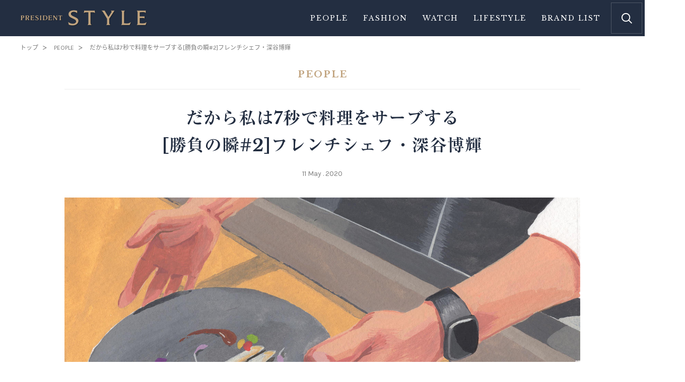

--- FILE ---
content_type: text/html; charset=UTF-8
request_url: https://style.president.jp/people/2020/0511_003209.php
body_size: 32174
content:
<!DOCTYPE html>
<html lang="ja">
<head>
<meta charset="UTF-8"/>
<meta http-equiv="X-UA-Compatible" content="IE=edge"/>
<title>だから私は7秒で料理をサーブする[勝負の瞬#2]フレンチシェフ・深谷博輝 | PRESIDENT STYLE</title>
<meta name="description" content="PRESIDENT STYLE（プレジデント スタイル）は、経営者・エグゼクティブ層に向けたライフスタイルwebメディアです。上質なファッションやウォッチ、グッズなど、男を上げるビジネススタイルを独自の切り口で発信してまいります。"/>
<meta name="author" content="株式会社 プレジデント社"/>
<meta name="viewport" content="width=device-width,initial-scale=1,user-scalable=no"/>
<meta name="format-detection" content="telephone=no"/>
<link rel="canonical" href="https://style.president.jp/people/2020/0511_003209.php"/>
<link rel="start" href="https://style.president.jp/" title="Home"/>
<link rel="shortcut icon" type="image/vnd.microsoft.ico" href="https://style.president.jp/favicon.ico"/>
<link rel="shortcut icon" type="image/x-icon" href="https://style.president.jp/favicon.ico"/>
<link rel="apple-touch-icon" href="https://style.president.jp/apple-touch-icon.png"/>
<link rel="apple-touch-icon" sizes="180x180" href="https://style.president.jp/apple-touch-icon-180x180.png"/>
<link rel="apple-touch-icon" sizes="167x167" href="https://style.president.jp/apple-touch-icon-167x167.png"/>
<link rel="apple-touch-icon" sizes="152x152" href="https://style.president.jp/apple-touch-icon-152x152.png"/>
<link rel="stylesheet" href="/css/style.css?20251107223538"/>
<link rel="stylesheet" href="//cdn.jsdelivr.net/gh/kenwheeler/slick@1.8.1/slick/slick.css"/>
<link rel="stylesheet" href="//cdn.jsdelivr.net/gh/kenwheeler/slick@1.8.1/slick/slick-theme.css"/>
<link rel="stylesheet" href="//code.jquery.com/ui/1.12.1/themes/cupertino/jquery-ui.min.css"/>
<meta property="og:locale" content="ja_JP">
<meta property="og:type" content="article">
<meta property="og:site_name" content="PRESIDENT STYLE - 格好いいビジネス人生。">
<meta property="og:title" content="だから私は7秒で料理をサーブする[勝負の瞬#2]フレンチシェフ・深谷博輝 | PRESIDENT STYLE">
<meta property="og:url" content="https://style.president.jp/people/2020/0511_003209.php">
<meta property="og:description" content="PRESIDENT STYLE（プレジデント スタイル）は、経営者・エグゼクティブ層に向けたライフスタイルwebメディアです。上質なファッションやウォッチ、グッズなど、男を上げるビジネススタイルを独自の切り口で発信してまいります。">
<meta property="article:publisher" content="https://www.facebook.com/STYLE.PRESIDENT.JP">
<meta property="article:published_time" content="2020-05-11T09:30:00+09:00">
<meta property="og:image" content="https://style.president.jp/images/m3209.jpg">
<meta property="fb:app_id" content="1789116508063968">
<meta name="twitter:card" content="summary_large_image">
<meta name="twitter:site" content="@president_style">
<meta name="twitter:title" content="だから私は7秒で料理をサーブする[勝負の瞬#2]フレンチシェフ・深谷博輝 | PRESIDENT STYLE">
<meta name="twitter:description" content="PRESIDENT STYLE（プレジデント スタイル）は、経営者・エグゼクティブ層に向けたライフスタイルwebメディアです。上質なファッションやウォッチ、グッズなど、男を上げるビジネススタイルを独自の切り口で発信してまいります。">
<meta name="twitter:url" content="https://style.president.jp/people/2020/0511_003209.php">
<meta name="twitter:image" content="https://style.president.jp/images/m3209.jpg">
<meta property="article:published_time" content="2020-05-11T09:30:00+09:00"/>
<meta property="article:modified_time"  content="2020-05-13T18:45:29+09:00"/>
<meta name="cXenseParse:articleid"      content="0000003209"/>
<meta name="cXenseParse:pageclass"      content="article"/>
<meta name="cXenseParse:pst-pubday"     content="20200511"/>
<meta name="cXenseParse:pst-pubmonth"   content="202005"/>
<meta name="cXenseParse:pst-pubyear"    content="2020"/>
<meta name="cXenseParse:pst-category"   content="PEOPLE"/>
<meta name="cXenseParse:pst-tags"       content="インタビュー"/>
<meta name="cXenseParse:pst-tags"       content="フード"/>
<meta name="cXenseParse:pst-tags"       content="勝負の瞬"/>
<meta name="cXenseParse:pst-author"     content="デュウ"/>
<!-- Google Tag Manager -->
<script>(function(w,d,s,l,i){w[l]=w[l]||[];w[l].push({'gtm.start':
new Date().getTime(),event:'gtm.js'});var f=d.getElementsByTagName(s)[0],
j=d.createElement(s),dl=l!='dataLayer'?'&l='+l:'';j.async=true;j.src=
'https://www.googletagmanager.com/gtm.js?id='+i+dl;f.parentNode.insertBefore(j,f);
})(window,document,'script','dataLayer','GTM-NGPFSH');</script>
<!-- End Google Tag Manager -->
<!-- Cxense script start -->
<script src='//scdn.cxense.com/cx.js'></script>
<script src='//csm.cxpublic.com/President.js'></script><!-- Cxense script end -->
<script src='https://www.googletagservices.com/tag/js/gpt.js' async='async'></script>
<script>
var googletag = googletag || {};
googletag.cmd = googletag.cmd || [];
googletag.cmd.push(function() {
try{
if(!cX.getUserId(false)) {
cX.setCustomParameters({"newuser":"true"});
cX.startSessionAnnotation({"newuser_S":"true"});
}
googletag.pubads().setTargeting("CxSegments",cX.getUserSegmentIds({persistedQueryId: "c5121cd9b1cab3c85e55b84c9e2037c68dd5251a"}));
}catch(err){}
});
var path_value = location.pathname.substr(0,40);
var parameter_value = location.search.substr(0, 40);
var ref_value = "null";
if (document.referrer) {
var ref_array = [];
ref_array = document.referrer.split("/");
ref_value = ref_array[2];
}
googletag.cmd.push(function () {
googletag.pubads().setTargeting('URLs', path_value).setTargeting('Ref', ref_value);
googletag.pubads().setTargeting('president_R_user_seg',(function(){try{return document.cookie.match(new RegExp("ismsegs=(.*?)(?:;|$)"))[1].split(',').filter(function(o){return o!=='';});}catch(err){return '';}})());
googletag.pubads().collapseEmptyDivs();
});
googletag.cmd.push(function() {
googletag.defineSlot('/117593098/pcsp_pol_style_billboard', ['fluid', [1, 1], [300, 250], [320, 180], [1080, 250], [970, 250], [970, 70], [728, 90], [300, 600], [320, 50], [320, 100]], 'div-gpt-ad-1519955840214-0').addService(googletag.pubads());
googletag.defineSlot('/117593098/sp_pol_style_menu_1st', ['fluid', [1, 1], [300, 250], [320, 180], [1080, 250], [970, 250], [970, 70], [728, 90], [300, 600], [320, 50], [320, 100]], 'div-gpt-ad-1519955840214-1').addService(googletag.pubads());
googletag.defineSlot('/117593098/pcsp_pol_style_footer_1st', ['fluid', [1, 1], [300, 250], [320, 180], [1080, 250], [970, 250], [970, 70], [728, 90], [300, 600], [320, 50], [320, 100]], 'div-gpt-ad-1519955840214-2').addService(googletag.pubads());
googletag.defineSlot('/117593098/pcsp_pol_style_footer_2nd', ['fluid', [1, 1], [300, 250], [320, 180], [1080, 250], [970, 250], [970, 70], [728, 90], [300, 600], [320, 50], [320, 100]], 'div-gpt-ad-1519955840214-3').addService(googletag.pubads());
googletag.pubads().enableSingleRequest();
googletag.enableServices();
});
</script>
<link rel="preconnect" href="//cdn.c360a.salesforce.com" crossorigin>
<script src="https://cdn.c360a.salesforce.com/beacon/c360a/9bb326f5-8c88-46ba-a15a-fc5bec725498/scripts/c360a.min.js"></script>
</head>
<body class="article_detail article page">
<!-- Google Tag Manager (noscript) -->
<noscript>
<iframe src="https://www.googletagmanager.com/ns.html?id=GTM-NGPFSH" height="0" width="0" style="display:none;visibility:hidden"></iframe>
</noscript>
<!-- End Google Tag Manager (noscript) -->
<div class="l-page" id="top">
<div class="l-header" id="data-header">
<div class="headerBar">
<h2 class="siteTitle">
<a href="/"><img class="siteTitle_logo" src="/images/site_logo.png" alt="PRESIDENT STYLE"/></a>
<span class="siteTitle_catch">格好いいビジネス人生。</span>
</h2>
<nav class="gNav">
<div class="gNavContents">
<ul class="gNavList">
<li class="gNavItem"><a href="/people/">People</a></li>
<li class="gNavItem"><a href="/fashion/">Fashion</a></li>
<li class="gNavItem"><a href="/watch/">Watch</a></li>
<li class="gNavItem"><a href="/lifestyle/">Lifestyle</a></li>
<li class="gNavItem"><a href="/brand/">Brand List</a></li>
</ul>
<div class="gNavSocial">
<div class="gNavSocialTitle">FOLLOW US</div>
<ul class="gNavSocialList">
<li class="gNavSocialItem"><a class="gNavSocialLink gNavSocialLink-fb" href="https://www.facebook.com/STYLE.PRESIDENT.JP" target="_blank"></a></li>
<li class="gNavSocialItem"><a class="gNavSocialLink gNavSocialLink-tw" href="https://twitter.com/president_style" target="_blank"></a></li>
</ul>
</div>
<div class="gNavBanner">
<div class="banner banner-gNav"><!-- /117593098/sp_pol_style_menu_1st --><div id='div-gpt-ad-1519955840214-1'><script>googletag.cmd.push(function() { googletag.display('div-gpt-ad-1519955840214-1'); });</script></div></div>
</div>
</div>
<div class="gNavButton" id="data-gNavButton"><span></span></div>
</nav>
<div class="siteSearch">
<div class="siteSearchBox">
<form action="/search.php" class="keywordSearch">
<input type="hidden" name="offset" value="0">
<input type="hidden" name="limit" value="null">
<input name="search" class="keywordInput keywordInput-text" type="text" placeholder="フリーワードを入力"/>
<input class="keywordInput keywordInput-submit" type="submit"/>
</form>
<section class="keywordBlock">
<h2 class="contentTitle contentTitle-keyword">KEYWORD</h2>
<ul class="keywordList">
<li class="keywordItem"><a href="/search.php?offset=0&amp;limit=null&amp;custom=tag&amp;search=%E3%83%93%E3%82%B8%E3%83%8D%E3%82%B9"><span class="hash">#</span>ビジネス</a></li>
<li class="keywordItem"><a href="/search.php?offset=0&amp;limit=null&amp;custom=tag&amp;search=%E6%99%82%E8%A8%88"><span class="hash">#</span>時計</a></li>
<li class="keywordItem"><a href="/search.php?offset=0&amp;limit=null&amp;custom=tag&amp;search=%E3%82%B9%E3%83%BC%E3%83%84"><span class="hash">#</span>スーツ</a></li>
<li class="keywordItem"><a href="/search.php?offset=0&amp;limit=null&amp;custom=tag&amp;search=%E9%9D%A9%E8%A3%BD%E5%93%81"><span class="hash">#</span>革製品</a></li>
<li class="keywordItem"><a href="/search.php?offset=0&amp;limit=null&amp;custom=tag&amp;search=%E9%9D%B4"><span class="hash">#</span>靴</a></li>
<li class="keywordItem"><a href="/search.php?offset=0&amp;limit=null&amp;custom=tag&amp;search=%E5%B0%8F%E7%89%A9"><span class="hash">#</span>小物</a></li>
<li class="keywordItem"><a href="/search.php?offset=0&amp;limit=null&amp;custom=tag&amp;search=%E3%82%B7%E3%83%A3%E3%83%84"><span class="hash">#</span>シャツ</a></li>
<li class="keywordItem"><a href="/search.php?offset=0&amp;limit=null&amp;custom=tag&amp;search=%E3%83%90%E3%83%83%E3%82%B0"><span class="hash">#</span>バッグ</a></li>
<li class="keywordItem"><a href="/search.php?offset=0&amp;limit=null&amp;custom=tag&amp;search=%E3%82%AB%E3%82%B8%E3%83%A5%E3%82%A2%E3%83%AB"><span class="hash">#</span>カジュアル</a></li>
<li class="keywordItem"><a href="/search.php?offset=0&amp;limit=null&amp;custom=tag&amp;search=%E9%98%B2%E6%B0%B4"><span class="hash">#</span>防水</a></li>
<li class="keywordItem"><a href="/search.php?offset=0&amp;limit=null&amp;custom=tag&amp;search=%E3%82%B9%E3%83%9D%E3%83%BC%E3%83%84"><span class="hash">#</span>スポーツ</a></li>
<li class="keywordItem"><a href="/search.php?offset=0&amp;limit=null&amp;custom=tag&amp;search=%E3%83%95%E3%83%BC%E3%83%89"><span class="hash">#</span>フード</a></li>
<li class="keywordItem"><a href="/search.php?offset=0&amp;limit=null&amp;custom=tag&amp;search=%E3%83%88%E3%83%83%E3%83%97%E3%81%AE%E5%8B%9D%E8%B2%A0%E6%9C%8D"><span class="hash">#</span>トップの勝負服</a></li>
<li class="keywordItem"><a href="/search.php?offset=0&amp;limit=null&amp;custom=tag&amp;search=%E3%83%8D%E3%82%AF%E3%82%BF%E3%82%A4"><span class="hash">#</span>ネクタイ</a></li>
<li class="keywordItem"><a href="/search.php?offset=0&amp;limit=null&amp;custom=tag&amp;search=%E3%83%88%E3%83%A9%E3%83%99%E3%83%AB"><span class="hash">#</span>トラベル</a></li>
<li class="keywordItem"><a href="/search.php?offset=0&amp;limit=null&amp;custom=tag&amp;search=%E8%87%AA%E5%8B%95%E8%BB%8A"><span class="hash">#</span>自動車</a></li>
<li class="keywordItem"><a href="/search.php?offset=0&amp;limit=null&amp;custom=tag&amp;search=%E3%82%A2%E3%83%AB%E3%82%B3%E3%83%BC%E3%83%AB"><span class="hash">#</span>アルコール</a></li>
<li class="keywordItem"><a href="/search.php?offset=0&amp;limit=null&amp;custom=tag&amp;search=%E3%82%A4%E3%83%99%E3%83%B3%E3%83%88"><span class="hash">#</span>イベント</a></li>
<li class="keywordItem"><a href="/search.php?offset=0&amp;limit=null&amp;custom=tag&amp;search=%E3%82%AA%E3%83%BC%E3%83%80%E3%83%BC%E3%83%A1%E3%82%A4%E3%83%89"><span class="hash">#</span>オーダーメイド</a></li>
</ul>
</section>
</div>
<span class="siteSearchButton" id="data-siteSearchButton"><span></span></span>
</div>
<div class="headerCloseButton" id="data-headerCloseButton"><span></span></div>
</div>
</div>
<div class="l-breadcrumb">
<ul class="breadcrumbList" itemscope itemtype="https://schema.org/BreadcrumbList">
<li class="breadcrumbItem breadcrumbItem-top" itemprop="itemListElement" itemscope itemtype="https://schema.org/ListItem">
<a href="/" itemprop="item"><span itemprop="name">トップ</span></a>
<meta itemprop="position" content="1" />
</li>
<li class="breadcrumbItem breadcrumbItem-category" itemprop="itemListElement" itemscope itemtype="https://schema.org/ListItem">
<a href="/people/" itemprop="item"><span itemprop="name">PEOPLE</span></a>
<meta itemprop="position" content="2" />
</li>
<li class="breadcrumbItem" itemprop="itemListElement" itemscope itemtype="https://schema.org/ListItem">
<span itemprop="name">だから私は7秒で料理をサーブする[勝負の瞬#2]フレンチシェフ・深谷博輝</span>
<meta itemprop="position" content="3" />
</li>
</ul>
</div>
<article class="l-contents" id="data-contents">
<!-- cxenseparse_start -->
<section class="articleContents cXenseParse">
<header class="articleHeader">
<div class="articleCategory">PEOPLE</div>
<h1 class="articleTitle">だから私は7秒で料理をサーブする<br/>[勝負の瞬#2]フレンチシェフ・深谷博輝</h1>
<div class="articleMeta">
<time class="articleDate" datetime="2020-05-11">11 May . 2020</time>
</div>
</header>
<div class="articleIntro">
<figure class="articleThumbnail">
<img src="/images/m3209.jpg" alt="m3209.jpg"> 
</figure>
</div>
<div class="articleBody">

     <div class="snippet snippet-linkButton"><a href="https://style.president.jp/search.php?offset=0&amp;limit=null&amp;custom=tag&amp;search=%E5%8B%9D%E8%B2%A0%E3%81%AE%E7%9E%AC" data-cx-linktype="ext-link" data-cx-area_idx="01" data-cx-click="true"><span>連載『勝負の瞬』アーカイブ</span></a></div>
<div class="snippet snippet-freeText"><p>盛り付けが完了したら、7秒以内にお客さまの元へ。<br /><br />私のレストラン、「アルゴリズム」で徹底している大切なルールです。熱いものは熱いうちに、冷たいものは冷たいうちに提供することは、料理人の基本のひとつ。修業時代から口酸っぱく言われ続けてきましたが、私はさらにその概念を明確にすべきと考えました。7秒という具体的な時間にすることで、提供する料理のクオリティーを守り、スタッフ間に共通の意識をつくろうとしたのです。<br /><br />店名のアルゴリズムとは、方程式の意味です。素材、調理法、ペアリングなど、料理に関するあらゆる要素を考慮し、さらにサーブする時間まで含めて方程式のように組み合わせ、その時その場で、最適解となる料理を提供したいという思いから名付けました。<br /><br />店のレイアウトをカウンター8席のみにしたのは、この方程式が成り立つ範囲を考えてのこと。たとえばキッチンから離れたテーブル席があると、7秒でサーブすることはできません。時間も完璧なアルゴリズムを描くために欠かせない要素なのです。本音を言うと0秒で食べてほしいのですが、現実的ではない。結果として設けた目安が7秒だったのです。<br /><br />私の時間への意識は、専門学校時代に働いていたアルバイト先で芽生えました。卒業後に就職することになる「銀座レカン」というレストランです。そこで働いていた先輩たちが素晴らしい人ばかりで、「夢があるのなら、それを目標としてきちんと設定しなさい。そして、逆算して必要なステップを割り出し、実現するように行動しなさい」と教わった。そこで私は10年で独立するという道のりを描いたのです。<br /><br />独立するためには、料理やワインに関する勉強はもちろん、スタッフのマネジメントや仕入れのいろは、経営面の勉強も必要です。パリで働くというステップを設けたため、フランス語の習得も必須でした。課題が山のようにあるので、普通に働いていたのでは時間がまったく足りません。<br /><br />そこで意識し始めたのが「時間の圧縮」と「行動」です。銀座レカンの先輩たちは時間のつくり方も上手でしたが、決めたら動く行動力も素晴らしかった。さまざまな背中から、とても大きな影響を受けました。<br /><br />いま、アルゴリズムではメニューをiPadでお見せしています。これは洒落たことを狙っているわけではありません。店に関するデータがすべてiCloudに収められているので、そこから効率良くメニューを引き出すためです。月々変わるメニューはもちろん、素材やワイン、顧客情報などもAirDropを介してスタッフと共有します。仕事中も身に着けているApple Watchでメールを確認し、すぐに返信すべきものかどうかその場で判断する。デバイスを駆使するのは時間を最大限、圧縮するためなのです。<br /><br />一事が万事、この調子で時間を圧縮していますが、最たるものは出社時間です。一般的にレストラン業界の朝は早く、私の修業時代は6時出社でした。しかし、アルゴリズムでは全員が9時出社。ランチまでたったの3時間です。でも、その緊張感が逆に良い効果をもたらした。誰もがどうすれば3時間で準備を完了できるか、真剣に考え始めたのです。<br /><br />たとえば、煮込みの下ごしらえ。具材を鍋に入れて火をかけたら、同時進行で次の料理に取りかかれます。これを直感的に行わず、表組みにまとめてAirDropで共有するのがアルゴリズム流。可視化して、どこでどれだけ時間を創出できるのか、スタッフ全員で考えます。<br /><br />作業の同時進行による時間の圧縮は、私が銀座レカンに就職した時から行っていたこと。ほかのスタッフよりも早く与えられた仕事を終わらせていると、ある日「深谷、魚をさばいてみるか」と言ってもらえた。通常、一流レストランでは新人にそのような大切な仕事をさせません。でも、「やるべきことをやっているから」と、チャンスを与えてもらえたのです。<br /><br />料理人が調理だけをしていれば良い時代は、終わりに近づいていると思います。外国語やPCの勉強など、自らの価値を高める行動をしてほしいとスタッフたちに話しています。<br /><br />このように書くと、時間に厳しいと思われるかもしれませんが、それは有意義な時間を過ごすためのこと。若いころは生み出した時間を勉強に充てましたが、現在は食材の生産者さんに会いに行ったり、娘と遊ぶための時間になっています。時にはリラックスを求めて、本当に何もしないこともあります。<br /><br />時を制すれば、時が生まれ、人生が豊かになる。<br /><br />以前の日本には、働く時間が長いほど良しとする風潮がありましたが、私はそうは思わない。仕事と同様に、勉強も、遊びも、生活も、すべてが充実してこその人生。ですから、仕事の時間をコントロールする必要があるのです。<br /><br />実は、銀座レカンでアルバイトを始めたころは、まだフレンチのシェフになろうとは考えていませんでした。いまはもう時効だと思うので話しますが、洗い場に運ばれてきた食べ残しを見て、思わずソースを舐めてみたのです。それがびっくりするくらいおいしくて。その瞬間、フレンチシェフを目指すことに決めた。たまたま働いたレストランが、人生の方向を決めてくれた上に、時間の使い方まで教えてくれたのです。<br /><br />私はフレンチシェフとして日本で勝負するのは10年と決めています。いまはその3年目。その後には、また別の目標があります。日々、時間を圧縮し、7秒というルールを課すのは、すべてこの10年で思い残すことなくやり切るため。新しい目標に向かうために、時を制して、時を生み出す意識を欠かさないようにしています。</p></div>
<div class="snippet snippet-blockText"><p><b>深谷 博輝(ふかや・ひろき)</b></ br><br />
広尾のフレンチレストラン「アルゴリズム」オーナーシェフ。1984年茨城県生まれ。2003年に高校卒業後、調理師専門学校に進学。在学中から「銀座レカン」で修業を開始。09年に渡仏し、「ズ・キッチン・ギャラリー」の前菜部門でシェフを務める。10年に帰国し、赤坂の「ビストロ ボンファム」でスーシェフ。13年に品川「カンテサンス」で全調理部門を担当。17年に「アルゴリズム」を独立開店。</p></div>
<div class="snippet snippet-credit"><p>direction：d・e・w<br />interview：Hiroshi Urata<br />Illustration：Hiroki Wakamura</p></div>
<div class="snippet snippet-linkButton"><a href="https://style.president.jp/search.php?offset=0&amp;limit=null&amp;custom=tag&amp;search=%E5%8B%9D%E8%B2%A0%E3%81%AE%E7%9E%AC" data-cx-linktype="ext-link" data-cx-area_idx="02" data-cx-click="true"><span>連載『勝負の瞬』アーカイブ</span></a></div>
<div class="snippet snippet-pickup data-pickup">
<a class="pickupLink" href="https://style.president.jp/people/2020/0406_003086.php" data-cx-linktype="int-link" data-cx-area_idx="03" data-cx-click="true"></a>
</div>

     
</div>
</section>
<!-- cxenseparse_end -->
<section class="shareBlock">
<h2 class="contentTitle contentTitle-share">SHARE</h2>
<ul class="shareList">
<li class="shareItem shareItem-fb"><a href="http://www.facebook.com/share.php?u=https://style.president.jp/people/2020/0511_003209.php" target="_blank" title="Share this on Facebook" onclick="window.open(this.href, 'FBwindow', 'width=650, height=450, menubar=no, toolbar=no, scrollbars=yes'); return false;"></a></li>
<li class="shareItem shareItem-tw"><a href="https://twitter.com/intent/tweet?text=%E3%81%A0%E3%81%8B%E3%82%89%E7%A7%81%E3%81%AF7%E7%A7%92%E3%81%A7%E6%96%99%E7%90%86%E3%82%92%E3%82%B5%E3%83%BC%E3%83%96%E3%81%99%E3%82%8B%5B%E5%8B%9D%E8%B2%A0%E3%81%AE%E7%9E%AC%232%5D%E3%83%95%E3%83%AC%E3%83%B3%E3%83%81%E3%82%B7%E3%82%A7%E3%83%95%E3%83%BB%E6%B7%B1%E8%B0%B7%E5%8D%9A%E8%BC%9D+%7C+PRESIDENT+STYLE&amp;url=https://style.president.jp/people/2020/0511_003209.php&amp;via=president_style&amp;related=president_style&amp;original_referer=https://style.president.jp/people/2020/0511_003209.php&amp;hashtags=%E3%82%A4%E3%83%B3%E3%82%BF%E3%83%93%E3%83%A5%E3%83%BC,%E3%83%95%E3%83%BC%E3%83%89,%E5%8B%9D%E8%B2%A0%E3%81%AE%E7%9E%AC" title="Tweet this page" target="_blank" onclick="window.open(this.href, 'TWwindow', 'width=650, height=450, menubar=no, toolbar=no, scrollbars=yes'); return false;"></a></li>
<li class="shareItem shareItem-ln"><a href="http://line.me/R/msg/text/?https://style.president.jp/people/2020/0511_003209.php" title="LINEでシェア" target="_blank" onclick="window.open(this.href, 'TWwindow', 'width=650, height=450, menubar=no, toolbar=no, scrollbars=yes'); return false;"></a></li>
<li class="shareItem shareItem-cp"><a href="#" data-url="https://style.president.jp/people/2020/0511_003209.php"></a></li>
</ul>
</section>
<section class="keywordBlock">
<h2 class="contentTitle contentTitle-keyword">KEYWORD</h2>
<ul class="keywordList">
<li class="keywordItem"><a href="/search.php?offset=0&amp;limit=null&amp;custom=tag&amp;search=%E3%82%A4%E3%83%B3%E3%82%BF%E3%83%93%E3%83%A5%E3%83%BC"><span class="hash">#</span>インタビュー</a></li>
<li class="keywordItem"><a href="/search.php?offset=0&amp;limit=null&amp;custom=tag&amp;search=%E3%83%95%E3%83%BC%E3%83%89"><span class="hash">#</span>フード</a></li>
<li class="keywordItem"><a href="/search.php?offset=0&amp;limit=null&amp;custom=tag&amp;search=%E5%8B%9D%E8%B2%A0%E3%81%AE%E7%9E%AC"><span class="hash">#</span>勝負の瞬</a></li>
</ul>
</section>
<div class="relatedBlock">
<section class="recommendBlock">
<h2 class="contentTitle contentTitle-recommend">あなたへのおすすめ</h2>
<div class="articleList"></div>
</section>
<section class="popularBlock">
<h2 class="contentTitle contentTitle-popular">PEOPLEの人気記事</h2>
<div class="articleList"></div>
</section>
</div>
<section class="pickupBlock  pickupBlock-index">
<h2 class="contentTitle contentTitle-pickup">PICK UP</h2>
<div class="articleListWrap">
<div class="articleList" id="data-pickupList">
</div>
<div class="pickupControl">
<div class="pickupNav pickupNav-prev"></div>
<div class="pickupNav pickupNav-next"></div>
</div>
</div>
</section>
<div class="bannerBlock">
<section class="bannerItem followBlock">
<h2 class="followBlockTitle">FOLLOW US</h2>
<a class="followBlockLink followBlockLink-fb" href="https://www.facebook.com/STYLE.PRESIDENT.JP" target="_blank"></a>
<a class="followBlockLink followBlockLink-tw" href="https://twitter.com/president_style" target="_blank"></a>
</section>
</div>
<footer class="articleFooter"></footer>
</article>
<div class="l-footer">
<div class="adBlock adBlock-footer">
<div class="adBlock-footer_in" id="data-adFooter">
<div class="banner banner-footer"><!-- /117593098/pcsp_pol_style_footer_1st --><div id='div-gpt-ad-1519955840214-2'><script>googletag.cmd.push(function() { googletag.display('div-gpt-ad-1519955840214-2'); });</script></div></div>
<div class="banner banner-footer"><!-- /117593098/pcsp_pol_style_footer_2nd --><div id='div-gpt-ad-1519955840214-3'><script>googletag.cmd.push(function() { googletag.display('div-gpt-ad-1519955840214-3'); });</script></div></div>
</div>
</div>
<div class="pageTop"><a href="#top"><span>PAGE TOP</span></a></div>
<div class="footerWrap">
<div class="footerContents">
<div class="footerMainArea">
<div class="footerTitle"><a href="/"><img src="/images/site_logo_white.svg" alt="PRESIDENT STYLE"/><span>格好いいビジネス人生。</span></a></div>
<div class="footerArticles">
<dl class="footerArticlesCategory">
<dt class="footerArticlesCategoryTitle"><a href="/fashion/">FASHION</a></dt>
<dd class="footerArticleContent">
<ul class="footerArticleList">
<li class="footerArticleItem"><a href="/fashion/2022/1227_006751.php">リモートワークを終えたら即ラウンドへ。ビジネスとゴルフをシームレスにつなぐマーク ＆ ロナのセットアップ</a></li>
<li class="footerArticleItem"><a href="/fashion/2022/1006_006404.php">アップデートされた伝統柄でモダンな英国紳士を気取る［センスを楽しむ秋冬スーツ］</a></li>
</ul>
</dd>
</dl>
<dl class="footerArticlesCategory">
<dt class="footerArticlesCategoryTitle"><a href="/watch/">WATCH</a></dt>
<dd class="footerArticleContent">
<ul class="footerArticleList">
<li class="footerArticleItem"><a href="/watch/2025/0430_009676.php">実力を誇示しないのが一流の証し。9日間駆動のショパール&quot;クアトロ&quot;の現代的洗練［2025年新作腕時計‐品格に帰する］</a></li>
<li class="footerArticleItem"><a href="/watch/2025/0424_009661.php">小径クラシックの大本命。ランゲ「1815」はエグゼクティブの思慮深さを物語る［2025年新作腕時計‐品格に帰する］</a></li>
</ul>
</dd>
</dl>
<dl class="footerArticlesCategory">
<dt class="footerArticlesCategoryTitle"><a href="/lifestyle/">LIFESTYLE</a></dt>
<dd class="footerArticleContent">
<ul class="footerArticleList">
<li class="footerArticleItem"><a href="/lifestyle/2025/0415_009640.php">マンションは購入後に本当の付き合いが始まる。入居者の暮らしに実直に向き合う日鉄興和不動産「リビオ」の並外れた顧客志向</a></li>
<li class="footerArticleItem"><a href="/lifestyle/2025/0219_009483.php">分譲マンションの累計供給戸数は国内最多。技術とノウハウの蓄積を基に大京「ザ・ライオンズ」はZEH-Mの先端をゆく</a></li>
</ul>
</dd>
</dl>
<div class="footerNavPartners"><a href="/partners/">PRESIDENT STYLE PARTNERS</a></div>
</div>
<div class="footerNav">
<ul class="footerNavList">
<li class="footerNavItem"><a href="https://www.president.co.jp/information/company/">会社概要</a></li>
<li class="footerNavItem"><a href="https://www.president.co.jp/ad/">広告掲載</a></li>
<li class="footerNavItem"><a href="http://www.president.co.jp/information/privacy/">個人情報の取扱い</a></li>
</ul>
<ul class="footerNavList">
<li class="footerNavItem"><a href="/about.php">このサイトについて</a></li>
<li class="footerNavItem"><a href="https://secure.president.co.jp/cgi-bin/info/contact/">お問い合わせ</a></li>
<li class="footerNavItem"><a href="http://president.jp/" target="_blank">プレジデントオンライン</a></li>
</ul>
</div>
</div>
</div>
<div class="copyright">
<p>Copyright &copy; PRESIDENT Inc. All rights reserved.</p>
</div>
</div>
</div>
<script src="/js/libs.js"></script>
<script src="//cdn.jsdelivr.net/gh/kenwheeler/slick@1.8.1/slick/slick.min.js"></script>
<script type="text/javascript" src="//typesquare.com/3/tsst/script/ja/typesquare.js?681c15a68da84b3993442cbfac1e02e5" charset="utf-8"></script>
<script src="/js/function.js"></script>
<script type="text/javascript">
var cX=cX||{};function cxRenderPickupFunction(e,c){if(e.httpStatus=200){var n=e.response.items;n.length>0&&MAIN.renderPickupWidget(n)}}function cxRenderRecommendFunction(e,c){if(e.httpStatus=200){var n=e.response.items;n.length>0&&MAIN.renderRecommendWidget(n)}}function cxRenderPopularFunction(e,c){if(e.httpStatus=200){var n=e.response.items;n.length>0&&MAIN.renderPopularWidget(n)}}cX.callQueue=cX.callQueue||[],cxPickupWidgetId="adc43617810c58cde3c06da33fe64dc56928dcc1",cxRecommendWidgetId="59d3e59955fdc68b45f538632f4bae1ed1598b1a",cxPopularWidgetId="d78af1e6274bbaf21826109eb86f8ea957b38a95",$(function(){cX.callQueue.push(["insertWidget",{widgetId:cxPickupWidgetId,renderFunction:cxRenderPickupFunction}]),cX.callQueue.push(["insertWidget",{widgetId:cxRecommendWidgetId,renderFunction:cxRenderRecommendFunction}]),cX.callQueue.push(["insertWidget",{widgetId:cxPopularWidgetId,renderFunction:cxRenderPopularFunction}])});
</script>
</div>
<script src="/_flexibleSearch/mustache.js"></script>
<script src="/_flexibleSearch/flexibleSearch.js"></script>
<script src="/_flexibleSearch/flexibleSearch-config.js"></script>
</body>
</html>


--- FILE ---
content_type: text/html; charset=utf-8
request_url: https://www.google.com/recaptcha/api2/aframe
body_size: 183
content:
<!DOCTYPE HTML><html><head><meta http-equiv="content-type" content="text/html; charset=UTF-8"></head><body><script nonce="L6buGRLd3ZMHqAI-pZdn4A">/** Anti-fraud and anti-abuse applications only. See google.com/recaptcha */ try{var clients={'sodar':'https://pagead2.googlesyndication.com/pagead/sodar?'};window.addEventListener("message",function(a){try{if(a.source===window.parent){var b=JSON.parse(a.data);var c=clients[b['id']];if(c){var d=document.createElement('img');d.src=c+b['params']+'&rc='+(localStorage.getItem("rc::a")?sessionStorage.getItem("rc::b"):"");window.document.body.appendChild(d);sessionStorage.setItem("rc::e",parseInt(sessionStorage.getItem("rc::e")||0)+1);localStorage.setItem("rc::h",'1766837238810');}}}catch(b){}});window.parent.postMessage("_grecaptcha_ready", "*");}catch(b){}</script></body></html>

--- FILE ---
content_type: text/css
request_url: https://style.president.jp/css/style.css?20251107223538
body_size: 19416
content:
@charset "UTF-8";@import url(https://fonts.googleapis.com/css?family=Karla:400,700|Libre+Baskerville:400,400i,700);@import url(https://fonts.googleapis.com/earlyaccess/notosansjapanese.css);
/*! normalize.css v4.1.1 | MIT License | github.com/necolas/normalize.css */
@-webkit-keyframes siteTitleAnimation{0%{opacity:0}50%{opacity:.5}to{opacity:1}}@keyframes siteTitleAnimation{0%{opacity:0}50%{opacity:.5}to{opacity:1}}@-webkit-keyframes spin{0%{-webkit-transform:rotate(0deg);transform:rotate(0deg)}to{-webkit-transform:rotate(360deg);transform:rotate(360deg)}}@keyframes spin{0%{-webkit-transform:rotate(0deg);transform:rotate(0deg)}to{-webkit-transform:rotate(360deg);transform:rotate(360deg)}}html{font-family:sans-serif;-ms-text-size-adjust:100%;-webkit-text-size-adjust:100%}article,aside,details,figcaption,figure,footer,header,main,menu,nav,section,summary{display:block}audio,canvas,progress,video{display:inline-block}audio:not([controls]){display:none;height:0}progress,sub,sup{vertical-align:baseline}[hidden],template{display:none}a{background-color:transparent;-webkit-text-decoration-skip:objects;text-decoration:none;-webkit-transition:all .1s linear;transition:all .1s linear;color:#232e41}a:active,a:hover{outline-width:0}abbr[title]{border-bottom:none;-webkit-text-decoration:underline dotted;text-decoration:underline dotted}b,strong{font-weight:bolder}dfn{font-style:italic}mark{background-color:#ff0;color:#000}small{font-size:80%}sub,sup{font-size:75%;line-height:0;position:relative}sub{bottom:-.25em}sup{top:-.5em}img{border-style:none;vertical-align:top;line-height:1}svg:not(:root){overflow:hidden}code,kbd,pre,samp{font-family:monospace,sans-serif;font-size:1em}hr{-webkit-box-sizing:content-box;box-sizing:content-box;height:0}button,input,select,textarea{font:inherit;margin:0}optgroup{font-weight:700}button,hr,input{overflow:visible}button,select{text-transform:none}[type=reset],[type=submit],button,html [type=button]{-webkit-appearance:button}[type=button]::-moz-focus-inner,[type=reset]::-moz-focus-inner,[type=submit]::-moz-focus-inner,button::-moz-focus-inner{border-style:none;padding:0}[type=button]:-moz-focusring,[type=reset]:-moz-focusring,[type=submit]:-moz-focusring,button:-moz-focusring{outline:1px dotted ButtonText}[type=checkbox],[type=radio],legend{-webkit-box-sizing:border-box;box-sizing:border-box}legend{color:inherit;display:table;max-width:100%;white-space:normal}textarea{overflow:auto}[type=checkbox],[type=radio]{padding:0}[type=number]::-webkit-inner-spin-button,[type=number]::-webkit-outer-spin-button{height:auto}[type=search]{-webkit-appearance:textfield;outline-offset:-2px}[type=search]::-webkit-search-cancel-button,[type=search]::-webkit-search-decoration{-webkit-appearance:none}::-webkit-input-placeholder{color:inherit;opacity:.54}::-webkit-file-upload-button{-webkit-appearance:button;font:inherit}blockquote,body,code,dd,div,dl,dt,fieldset,figure,form,h1,h2,h3,h4,h5,h6,legend,li,ol,p,pre,ul{margin:0;padding:0}h1,h2,h3,h4,h5,h6{font-size:12px}li{list-style:none}pre{white-space:pre-wrap;word-wrap:break-word}q{quotes:none}caption,td,th{padding:0}fieldset{border:0}body,html{min-height:100%;overflow-x:hidden}html{margin:0;padding:0;background:#fff}body{font-size:1.4rem;font-size:14px;color:#424242;font-family:"Libre Baskerville","リュウミン R-KL","ヒラギノ明朝 Pro W3","Hiragino Mincho ProN",serif;position:relative;width:100%;line-height:1.8;-webkit-box-sizing:border-box;box-sizing:border-box;-webkit-font-smoothing:antialiased;-moz-osx-font-smoothing:grayscale;overflow-y:hidden;word-break:break-all}.l-contents{padding-bottom:100px;position:relative}.is-show{display:inherit!important}.is-hide,a.no-icon[target=_blank]:after{display:none!important}.is-visible{visibility:visible!important}.is-fixed{position:fixed!important}.is-absolute{position:absolute!important}.is-overflow-hidden{overflow:hidden!important}.is-disable a{opacity:.4;cursor:default}.is-noScroll{overflow-y:hidden}.is-noScroll body{overflow-y:hidden;height:100%}.is-ready{opacity:0}.is-shown:not(.carouselItem){opacity:1;-webkit-transition:all .8s ease-out;transition:all .8s ease-out}.align-left{text-align:left}.align-right{text-align:right}.align-center{text-align:center}.left{float:left}.right{float:right}.clear{clear:both}.inline{display:inline!important}.inline-block{display:inline-block!important}.is-narrow{display:none}body.is-fixed{position:fixed;width:100%;height:100%}.clearfix{zoom:1}.clearfix:after{clear:both}.clearfix:after,.clearfix:before{display:table;content:""}.num{font-family:"Libre Baskerville",serif}b{font-family:"Libre Baskerville","リュウミン B-KL","ヒラギノ明朝 Pro W6","Hiragino Mincho ProN",serif}input[type=text]{outline:0}.l-breadcrumb{width:100%;padding:10px 40px}.breadcrumbItem{display:inline-block}.breadcrumbItem+.breadcrumbItem:before{content:"";display:inline-block;width:8px;height:8px;background:url(../images/ico_breadcrumb_arrow.svg) center center no-repeat;background-size:auto 100%;margin-right:10px}.breadcrumbItem>*{color:#7b7b7b;font-size:12px;font-family:"Karla","Noto Sans Japanese","ヒラギノ角ゴ Pro W3","Hiragino Kaku Gothic ProN","メイリオ",Meiryo,"Droid Sans",sans-serif;margin-right:5px}.breadcrumbItem-category{text-transform:uppercase}.l-page .simplebar-track{width:2px;background-color:#ededed}.l-page .simplebar-scrollbar{top:0;right:0;width:2px;border-radius:0;background-color:#424242}.l-page .simplebar-track .simplebar-scrollbar.visible{opacity:1}.l-page .simplebar-content{padding-right:30px}.debug{position:fixed;width:100vh;height:100vw;z-index:100000;left:0;top:50%;background-color:#000;color:#fff}.ui-button.ui-state-active:hover,.ui-button:active,.ui-state-active,.ui-widget-content .ui-state-active,.ui-widget-header .ui-state-active,a.ui-button:active{border:1px solid #c1a47f!important;background:#c1a47f!important;font-weight:700!important;color:#fff!important}.ui-menu-item-wrapper{border-width:0!important;padding:6px 1em!important;font-size:16px}.ui-widget.ui-widget-content{border-width:0!important;color:#c1a47f;border-bottom-left-radius:4px;border-bottom-right-radius:4px;background:0 0}.ui-menu .ui-menu-item{background:#fff}.ui-menu .ui-menu-item:first-child{margin-top:2px}.spMenu{display:none}.headerBar,.l-header{background-color:#232e41}.l-header{padding-bottom:72px}.headerBar{width:100%;height:72px;color:#fff;overflow:visible;display:-webkit-box;display:-webkit-flex;display:-ms-flexbox;display:flex;-webkit-box-orient:horizontal;-webkit-box-direction:normal;-webkit-flex-direction:row;-ms-flex-direction:row;flex-direction:row;-webkit-flex-wrap:nowrap;-ms-flex-wrap:nowrap;flex-wrap:nowrap;-webkit-box-pack:end;-webkit-justify-content:flex-end;-ms-flex-pack:end;justify-content:flex-end;-webkit-align-content:stretch;-ms-flex-line-pack:stretch;align-content:stretch;-webkit-box-align:stretch;-webkit-align-items:stretch;-ms-flex-align:stretch;align-items:stretch;z-index:100;position:fixed;top:0;-webkit-box-sizing:border-box;box-sizing:border-box}.is-header-unfixed .l-header{padding-bottom:0}.is-header-unfixed .headerBar{position:relative}.is-header-expanded .l-header{padding-bottom:0}.adBlock-header,.is-header-expanded .headerBar{position:relative}.adBlock-header{background-color:#1b2433}.adBlock-header .banner{margin:0 auto}.banner-header{text-align:center}.banner-header iframe,.banner-header img{padding:32px 0}.gNavItem,.gNavList{-webkit-box-flex:0;-webkit-flex:0 1 auto;-ms-flex:0 1 auto;flex:0 1 auto}.gNavList{display:-webkit-box;display:-webkit-flex;display:-ms-flexbox;display:flex;-webkit-box-orient:horizontal;-webkit-box-direction:normal;-webkit-flex-direction:row;-ms-flex-direction:row;flex-direction:row;-webkit-flex-wrap:nowrap;-ms-flex-wrap:nowrap;flex-wrap:nowrap;-webkit-box-pack:end;-webkit-justify-content:flex-end;-ms-flex-pack:end;justify-content:flex-end;-webkit-align-content:stretch;-ms-flex-line-pack:stretch;align-content:stretch;-webkit-box-align:stretch;-webkit-align-items:stretch;-ms-flex-align:stretch;align-items:stretch}.gNavItem{-webkit-align-self:auto;-ms-flex-item-align:auto;align-self:auto;text-transform:uppercase}.gNavItem a{color:#fff;display:block;height:72px;line-height:72px;padding:0 15px;font-size:14px;font-family:"Libre Baskerville",serif;letter-spacing:2px}.gNavItem.gNavItem-ad a{color:#c1a47f;text-transform:none;font-family:"Libre Baskerville","リュウミン B-KL","ヒラギノ明朝 Pro W6","Hiragino Mincho ProN",serif}.gNavBanner,.gNavSocial{display:none}.siteSearch,.siteSearchBox,.siteSearchButton{-webkit-box-sizing:border-box;box-sizing:border-box}.siteSearch{-webkit-box-flex:0;-webkit-flex:0 1 auto;-ms-flex:0 1 auto;flex:0 1 auto;height:72px;width:72px;padding:5px}.siteSearchBox,.siteSearchButton{width:100%}.siteSearchButton{display:block;height:100%;border:1px solid rgba(255,255,255,.2);position:relative;-webkit-transition:all .2s linear;transition:all .2s linear;cursor:pointer;z-index:2000}.siteSearchButton span{display:block;width:100%;height:100%;position:absolute;top:0;left:0;background-image:url(../images/ico_search_white.svg);background-position:center center;background-repeat:no-repeat;background-size:35% auto}.is-search-open .siteSearchButton span{background-image:none!important}.is-search-open .siteSearchButton span:after,.is-search-open .siteSearchButton span:before{display:block;content:"";position:absolute;width:40px;height:1px;background:#fff;top:50%;left:50%;-webkit-transform:translateX(-50%) translateY(-50%) rotate(45deg);-ms-transform:translateX(-50%) translateY(-50%) rotate(45deg);transform:translateX(-50%) translateY(-50%) rotate(45deg);-webkit-transition:.2s all linear;transition:.2s all linear}.is-search-open .siteSearchButton span:after{-webkit-transform:translateX(-50%) translateY(-50%) rotate(-45deg);-ms-transform:translateX(-50%) translateY(-50%) rotate(-45deg);transform:translateX(-50%) translateY(-50%) rotate(-45deg)}.siteSearchBox{position:absolute;top:72px;left:0;background:rgba(35,46,65,.96);z-index:1000;opacity:0;visibility:hidden;-webkit-transition:.3s all ease-out;transition:.3s all ease-out;padding:80px 0 40px;overflow-y:auto;height:calc(100vh - 72px)}.is-search-open .siteSearchBox{opacity:1;visibility:visible;border-top:1px solid rgba(112,112,112,.5)}.siteSearchBox .contentTitle{color:#fff}.siteSearchBox .keywordBlock{padding:0;margin-top:80px}.siteSearchBox .keywordBlock .keywordItem a{color:#fff;background-color:transparent;border-color:#fff}.siteSearchBox .keywordBlock .keywordList{margin:30px auto 0}.siteSearchBox .keywordSearch{padding:0;text-align:center;display:-webkit-box;display:-webkit-flex;display:-ms-flexbox;display:flex;-webkit-box-orient:horizontal;-webkit-box-direction:normal;-webkit-flex-direction:row;-ms-flex-direction:row;flex-direction:row;-webkit-flex-wrap:nowrap;-ms-flex-wrap:nowrap;flex-wrap:nowrap;-webkit-box-pack:start;-webkit-justify-content:flex-start;-ms-flex-pack:start;justify-content:flex-start;-webkit-align-content:stretch;-ms-flex-line-pack:stretch;align-content:stretch;-webkit-box-align:stretch;-webkit-align-items:stretch;-ms-flex-align:stretch;align-items:stretch;-webkit-box-shadow:2px 2px rgba(0,0,0,.1);box-shadow:2px 2px rgba(0,0,0,.1);width:540px;margin:0 auto;border:1px solid #fff}.siteSearchBox .keywordInput-text{border:0;padding:0 20px;color:#fff;font-size:18px;-webkit-box-flex:0;-webkit-flex:0 0 auto;-ms-flex:0 0 auto;flex:0 0 auto;background-color:transparent;-webkit-box-sizing:border-box;box-sizing:border-box;width:calc(100% - 58px)}.siteSearchBox .keywordInput-submit{border:0;width:58px;height:58px;background:url(../images/ico_search_white.svg) center center no-repeat #c1a47f;background-size:40% auto;color:#fff;font-size:0;border-radius:0;-webkit-transition:.1s all linear;transition:.1s all linear;cursor:pointer}.siteSearchBox .brandBlock{padding:0;margin-top:80px;background-color:transparent;background-image:none}.siteTitle{position:absolute;top:20px;left:40px;z-index:500}.siteTitle a:before{content:"";width:390px;height:110px;background:url(../images/site_logo_large.png);background-size:100% auto;-webkit-transition:none;transition:none;top:60px}.siteTitle a img{opacity:1;margin-top:0}.siteTitle_logo{width:auto;height:34px}.siteTitle a:before,.siteTitle_catch{display:block;position:absolute;left:120px;opacity:0;margin-top:-30px;-webkit-transform:translateY(-300px);-ms-transform:translateY(-300px);transform:translateY(-300px)}.siteTitle_catch{color:#c1a47f;font-family:"Libre Baskerville","リュウミン B-KL","ヒラギノ明朝 Pro W6","Hiragino Mincho ProN",serif;width:200px;top:200px;font-size:16px;letter-spacing:2px;font-weight:100}.is-header-expanded .siteTitle a:before,.is-header-expanded .siteTitle_catch{opacity:1;margin-top:0;-webkit-transform:translateY(0);-ms-transform:translateY(0);transform:translateY(0);-webkit-transition:.1s opacity linear,.3s margin ease-out;transition:.1s opacity linear,.3s margin ease-out}.is-header-expanded .siteTitle img{opacity:0;margin-top:-50px}.l-footer,.pageTop a span{position:relative}.footerWrap,.l-footer a{color:#d0d0d0}.footerWrap{background-color:#1d2635}.footerContents{max-width:1024px;margin:0 auto;padding:80px 0 30px;display:-webkit-box;display:-webkit-flex;display:-ms-flexbox;display:flex;-webkit-box-orient:horizontal;-webkit-box-direction:normal;-webkit-flex-direction:row;-ms-flex-direction:row;flex-direction:row}.pageTop{position:absolute;top:-24px;right:calc((100vw - 1024px)/2)}.pageTop a{display:block;color:#c1a47f;font-size:15px;font-family:"Libre Baskerville",serif;letter-spacing:1px;width:120px;height:100px;line-height:100px;position:relative;right:10px;text-align:center}.pageTop a span{z-index:1}.pageTop a:after,.pageTop a:before{display:block;content:"";position:absolute;left:8px;width:100px}.pageTop a span,.pageTop a:before{-webkit-transition:.2s all linear;transition:.2s all linear}.pageTop a:before{top:0;height:100px;border:1px solid #c1a47f;-webkit-transform:rotate(45deg);-ms-transform:rotate(45deg);transform:rotate(45deg)}.pageTop a:after{top:-26px;height:1px;background-color:#c1a47f}.adBlock-footer{position:relative;top:180px;width:300px;height:0;left:calc((100vw - 1024px)/2 + 724px);z-index:10}.banner-footer+.banner-footer{margin-top:20px}.footerMainArea{width:730px;-webkit-box-flex:0;-webkit-flex:0 0 auto;-ms-flex:0 0 auto;flex:0 0 auto}.footerTitle{height:55px}.footerTitle img{height:100%;width:auto;vertical-align:text-bottom}.footerTitle a{color:#fff}.footerTitle span{display:inline-block;font-size:16px;margin-left:20px;letter-spacing:2px}.footerArticles{display:-webkit-box;display:-webkit-flex;display:-ms-flexbox;display:flex;-webkit-flex-wrap:wrap;-ms-flex-wrap:wrap;flex-wrap:wrap;-webkit-box-pack:start;-webkit-justify-content:flex-start;-ms-flex-pack:start;justify-content:flex-start;-webkit-align-content:flex-start;-ms-flex-line-pack:start;align-content:flex-start;-webkit-box-align:start;-webkit-align-items:flex-start;-ms-flex-align:start;align-items:flex-start;max-height:400px;margin-top:45px}.footerArticlesCategory{width:312px;margin-bottom:30px;margin-right:40px}.footerArticlesCategoryTitle{font-size:13px;font-family:"Libre Baskerville",serif;letter-spacing:2px;font-weight:400;margin-bottom:10px}.footerArticlesCategoryTitle a{display:inline-block;color:#c1a47f;line-height:14px;vertical-align:middle}.footerArticlesCategoryTitle a:before{display:inline-block;content:"";width:8px;height:8px;border:1px solid #c1a47f;margin-right:7px;-webkit-transform:rotate(45deg);-ms-transform:rotate(45deg);transform:rotate(45deg)}.footerArticleItem{font-size:13px;font-family:"Karla","Noto Sans Japanese","ヒラギノ角ゴ Pro W3","Hiragino Kaku Gothic ProN","メイリオ",Meiryo,"Droid Sans",sans-serif;font-weight:400;margin-top:5px}.footerNavPartners{width:312px}.footerNavPartners a{width:100%;height:56px;line-height:56px;display:inline-block;position:relative;padding:0 20px 0 0;font-size:13px;color:#d0d0d0;font-family:"Libre Baskerville",serif;font-weight:100;border:1px solid rgba(255,255,255,.2);letter-spacing:1px;background-color:rgba(255,255,255,.05);-webkit-box-sizing:border-box;box-sizing:border-box;text-align:center;border-radius:2px}.articleReadMore span:after,.footerAmbassador a:after,.footerNavPartners a:after{content:"";display:block;width:9px;height:9px;border:0;border-top:solid 1px #d0d0d0;border-right:solid 1px #d0d0d0;-webkit-transform:rotate(45deg);-ms-transform:rotate(45deg);transform:rotate(45deg);position:absolute;top:50%;right:20px;margin-top:-6px;-webkit-transition:all .2s ease-out;transition:all .2s ease-out}.footerAmbassador{width:664px;border-top:1px solid rgba(193,164,127,.3);border-bottom:1px solid rgba(193,164,127,.3);margin-top:40px;display:-webkit-box;display:-webkit-flex;display:-ms-flexbox;display:flex;-webkit-box-orient:horizontal;-webkit-box-direction:normal;-webkit-flex-direction:row;-ms-flex-direction:row;flex-direction:row;-webkit-box-align:center;-webkit-align-items:center;-ms-flex-align:center;align-items:center;padding:20px 0}.footerAmbassador a,.footerAmbassadorTitle{display:block;font-size:15px;color:#c1a47f;letter-spacing:1px}.footerAmbassador a{width:312px;height:56px;line-height:56px;border:1px solid #c1a47f;padding:0 20px 0 0;text-align:center;-webkit-box-shadow:2px 2px rgba(0,0,0,.1);box-shadow:2px 2px rgba(0,0,0,.1);position:relative;-webkit-box-flex:0;-webkit-flex:0 0 auto;-ms-flex:0 0 auto;flex:0 0 auto;-webkit-box-sizing:border-box;box-sizing:border-box;border-radius:2px}.articleReadMore span:after,.footerAmbassador a:after{border-top:solid 1px #c1a47f;border-right:solid 1px #c1a47f}.footerAmbassadorTitle{-webkit-box-flex:1;-webkit-flex:1 0 auto;-ms-flex:1 0 auto;flex:1 0 auto;font-family:"Libre Baskerville",serif;font-weight:100}.footerNav{margin-top:30px}.footerNavList+.footerNavList{margin-top:10px}.footerNavItem{display:inline-block;font-family:"Karla","Noto Sans Japanese","ヒラギノ角ゴ Pro W3","Hiragino Kaku Gothic ProN","メイリオ",Meiryo,"Droid Sans",sans-serif;font-weight:400;font-size:13px;margin-right:25px;letter-spacing:1px}.footerNavItem a{position:relative}.footerNavItem a[target=_blank]{padding-right:15px}.footerNavItem a[target=_blank]:after,.footerNavItem a[target=_blank]:before{content:"";display:block;position:absolute;top:50%;right:0;width:10px;height:10px;vertical-align:middle;-webkit-transform:translateY(-50%);-ms-transform:translateY(-50%);transform:translateY(-50%);background-size:contain}.footerNavItem a[target=_blank]:after{background:url(../images/ico_outbound_white.svg) center center no-repeat}.footerNavItem a[target=_blank]:before{background:url(../images/ico_outbound_gold.svg) center center no-repeat #232e41;z-index:1;opacity:0;-webkit-transition:.1s all linear;transition:.1s all linear}.copyright{border-top:1px solid rgba(193,164,127,.3);text-align:center;padding:20px 0;font-family:"Libre Baskerville",serif;font-size:10px;font-weight:100;letter-spacing:2px}.articleCategory,.brandBlock .brandLinkButton a,.loadMoreButton a{color:#c1a47f;font-family:"Libre Baskerville",serif;letter-spacing:2px}.articleCategory{font-size:18px;font-weight:900;line-height:1}.articleTitle{font-size:22px;letter-spacing:1px;font-family:"Libre Baskerville","リュウミン B-KL","ヒラギノ明朝 Pro W6","Hiragino Mincho ProN",serif;font-weight:600;margin-top:15px;color:#232e41;-webkit-transition:.1s all linear;transition:.1s all linear;text-align:justify}.articleDescription{font-size:15px;text-align:justify;letter-spacing:0;margin-top:10px;color:#424242}.articleDate,.articleSponsor{color:#7b7b7b}.articleDate,.articleSponsor,.snippet-craftsmanship .craftsmanshipSponsor{font-family:"Karla",sans-serif;font-size:13px;margin-top:20px}.articleReadMore{font-size:13px;letter-spacing:1px;text-align:relative;margin-top:15px;padding-top:15px;border-top:1px solid #222;font-family:"Libre Baskerville",serif;text-transform:uppercase}.articleReadMore span{color:#7b7b7b;display:inline-block;position:relative;padding-right:20px}.articleReadMore span:after{border-top:solid 1px #7b7b7b;border-right:solid 1px #7b7b7b;right:2px}.brandBlock .brandLinkButton a,.loadMoreButton a{display:block;font-size:16px;border:1px solid #c1a47f;padding:15px 0;text-align:center;-webkit-box-shadow:2px 2px 3px 0 rgba(0,0,0,.1);box-shadow:2px 2px 3px 0 rgba(0,0,0,.1);position:relative;border-radius:2px}.loadMoreButton a:after,.loadMoreButton a:before{display:block}.brandBlock .brandLinkButton a:before,.loadMoreButton a:after,.loadMoreButton a:before{content:"";width:20px;height:2px;background-color:#c1a47f;position:absolute;top:50%;right:20px;margin-top:-1px;-webkit-transition:.2s all ease-out;transition:.2s all ease-out}.loadMoreButton a:after{-webkit-transform:rotate(90deg);-ms-transform:rotate(90deg);transform:rotate(90deg)}.articleList,.brandArticleList{max-width:1024px;margin:40px auto 0;display:-webkit-box;display:-webkit-flex;display:-ms-flexbox;display:flex;-webkit-box-orient:horizontal;-webkit-box-direction:normal;-webkit-flex-direction:row;-ms-flex-direction:row;flex-direction:row;-webkit-flex-wrap:wrap;-ms-flex-wrap:wrap;flex-wrap:wrap;-webkit-box-pack:justify;-webkit-justify-content:space-between;-ms-flex-pack:justify;justify-content:space-between}.articleListItem{width:calc((100% - 64px)/3);margin-bottom:40px;position:relative}.articleListImage{width:100%;overflow:hidden;position:relative}.articleListImage img,.carouselImageBlock img{height:auto;-webkit-transition:.4s all ease-out;transition:.4s all ease-out}.articleListImage img{width:100%}.articleListText{padding:15px 10px 0}.articleListTitle{font-size:14px;font-weight:300;text-align:justify}.articleListCategory,.articleListMeta{-webkit-box-flex:1;-webkit-flex:1 0 auto;-ms-flex:1 0 auto;flex:1 0 auto}.articleListMeta{display:-webkit-box;display:-webkit-flex;display:-ms-flexbox;display:flex;margin-top:8px;padding:0;color:#c1a47f;letter-spacing:1px}.articleListCategory{font-family:"Libre Baskerville",serif;font-size:13px;line-height:1;font-weight:700}.articleListDate{font-family:"Karla",sans-serif;font-size:13px;color:#7b7b7b;-webkit-transition:.2s all linear;transition:.2s all linear;line-height:1}.articleListPR{position:absolute;top:10px;right:10px;width:28px;height:28px;border:1px solid #c1a47f;text-align:center;line-height:28px;background-color:rgba(255,255,255,.8);font-size:11px;font-family:"Libre Baskerville",serif;color:#c1a47f;border-radius:24px;z-index:4}.articleList-row{max-width:790px;margin:35px auto 0;border-bottom:1px solid #aaa;padding:0 40px;-webkit-box-sizing:border-box;box-sizing:border-box}.articleList-row .articleListItem{width:100%;margin-bottom:0}.articleList-row,.articleList-row .articleListItem+.articleListItem{border-top:1px solid #aaa}.articleList-row .articleListLink{display:-webkit-box;display:-webkit-flex;display:-ms-flexbox;display:flex;padding:32px 0;width:100%;color:#424242;-webkit-box-align:start;-webkit-align-items:flex-start;-ms-flex-align:start;align-items:flex-start}.articleList-row .articleListImage{width:236px;-webkit-box-flex:0;-webkit-flex:0 0 auto;-ms-flex:0 0 auto;flex:0 0 auto;position:relative}.articleList-row .articleListImage:after,.articleList-row .articleListImage:before{display:block;width:100%;position:absolute;left:0;opacity:0;-webkit-transition:.2s all linear;transition:.2s all linear}.articleList-row .articleListImage:before{content:"";background-color:rgba(193,164,127,.8);height:100%;top:0;z-index:1}.articleList-row .articleListImage:after{content:"READ MORE";font-family:"Libre Baskerville",serif;letter-spacing:2px;height:13px;font-size:13px;line-height:13px;top:50%;text-align:center;color:#fff;-webkit-transform:translateY(-50%);-ms-transform:translateY(-50%);transform:translateY(-50%);z-index:2}.articleList-row .articleListImage img{-o-object-fit:initial;object-fit:initial}.articleList-row .articleListImage .articleListPR{position:absolute;top:10px;right:10px;width:28px;height:28px;border:1px solid #c1a47f;text-align:center;line-height:28px;background-color:rgba(255,255,255,.8);font-size:11px;font-family:"Libre Baskerville",serif;color:#c1a47f;border-radius:24px;z-index:4}.articleList-row .articleListText{margin-left:20px;padding:15px 0 0;-webkit-box-flex:1;-webkit-flex:1 1 auto;-ms-flex:1 1 auto;flex:1 1 auto}.articleList-row .articleListMeta{margin-top:0}.articleList-row .articleListCategory{color:#c1a47f;letter-spacing:1px;display:inline-block}.articleList-row .articleListDate{color:#7b7b7b;display:inline-block;margin-left:15px}.articleList-row .articleListTitle{font-size:16px;font-weight:600;font-family:"Libre Baskerville","リュウミン B-KL","ヒラギノ明朝 Pro W6","Hiragino Mincho ProN",serif;margin-top:10px;line-height:1.5;color:#424242;-webkit-transition:.1s all linear;transition:.1s all linear}.articleList-row .articleListDescription{margin-top:5px;font-family:"Karla","Noto Sans Japanese","ヒラギノ角ゴ Pro W3","Hiragino Kaku Gothic ProN","メイリオ",Meiryo,"Droid Sans",sans-serif;line-height:1.8;font-size:13px;text-align:justify}.relatedBlock .articleListTitle{font-size:20px;line-height:1.5}.contentTitle{font-family:"Libre Baskerville",serif;color:#c1a47f;font-weight:100;font-size:24px;line-height:24px}.bannerBlock>*+*{margin-top:30px}.articleContents+.bannerBlock{margin-top:64px}.followBlock{width:904px;max-width:100%;background-color:#fff;border:50px solid #232e41;margin-left:auto;margin-right:auto;-webkit-box-sizing:border-box;box-sizing:border-box;display:-webkit-box;display:-webkit-flex;display:-ms-flexbox;display:flex;-webkit-box-orient:horizontal;-webkit-box-direction:normal;-webkit-flex-direction:row;-ms-flex-direction:row;flex-direction:row;padding:40px;font-family:"Libre Baskerville",serif;line-height:18px;-webkit-box-pack:center;-webkit-justify-content:center;-ms-flex-pack:center;justify-content:center;-webkit-box-align:center;-webkit-align-items:center;-ms-flex-align:center;align-items:center}.followBlockLink,.followBlockTitle{-webkit-box-flex:0;-webkit-flex:0 0 auto;-ms-flex:0 0 auto;flex:0 0 auto}.followBlockTitle{color:#232e41;text-align:center;font-size:18px;letter-spacing:4px;font-weight:100;width:300px;line-height:26px}.followBlockLink{width:26px;height:26px;padding:10px;position:relative;background-color:#232e41;border-radius:2px}.followBlockLink:after,.followBlockLink:before{display:inline-block;content:"";width:26px;height:26px;background:center center no-repeat;background-size:contain;vertical-align:middle;position:absolute;left:50%;top:50%;-webkit-transform:translateX(-50%) translateY(-50%);-ms-transform:translateX(-50%) translateY(-50%);transform:translateX(-50%) translateY(-50%)}.followBlockLink:before{z-index:1}.followBlockLink:after{z-index:2;opacity:0;-webkit-transition:.1s opacity linear;transition:.1s opacity linear}.followBlockLink.followBlockLink-fb{margin-right:30px}.followBlockLink.followBlockLink-fb:before{background-image:url(../images/ico_fb_white.svg)}.followBlockLink.followBlockLink-fb:after{background-image:url(../images/ico_fb_gold.svg)}.followBlockLink.followBlockLink-tw:before{background-image:url(../images/ico_x_white.svg);width:22px;height:22px}.followBlockLink.followBlockLink-tw:after{background-image:url(../images/ico_x_gold.svg);width:22px;height:22px}.ambassadorBlock,.ambassadorBlockLink a{-webkit-box-sizing:border-box;box-sizing:border-box}.ambassadorBlock{border:2px solid #c1a47f;width:904px;max-width:100%;padding:40px;margin-left:auto;margin-right:auto;color:#c1a47f;display:-webkit-box;display:-webkit-flex;display:-ms-flexbox;display:flex;-webkit-box-orient:horizontal;-webkit-box-direction:normal;-webkit-flex-direction:row;-ms-flex-direction:row;flex-direction:row;-webkit-box-align:stretch;-webkit-align-items:stretch;-ms-flex-align:stretch;align-items:stretch}.ambassadorBlockText{text-align:center}.ambassadorBlockTitle{-webkit-box-flex:1;-webkit-flex:1 1 auto;-ms-flex:1 1 auto;flex:1 1 auto;width:440px}.ambassadorBlockTitle>*,.brandBlock .contentTitle{font-family:"Libre Baskerville",serif;font-weight:100}.ambassadorBlockTitle>*{display:block}.ambassadorBlockTitle span{font-size:18px;letter-spacing:4px}.ambassadorBlockTitle b{font-size:28px;letter-spacing:8px}.ambassadorBlockDescription{margin-top:10px;color:#424242}.ambassadorBlockLink{-webkit-box-flex:1;-webkit-flex:1 1 auto;-ms-flex:1 1 auto;flex:1 1 auto;display:-webkit-box;display:-webkit-flex;display:-ms-flexbox;display:flex;-webkit-box-orient:horizontal;-webkit-box-direction:normal;-webkit-flex-direction:row;-ms-flex-direction:row;flex-direction:row;-webkit-flex-wrap:nowrap;-ms-flex-wrap:nowrap;flex-wrap:nowrap;-webkit-box-pack:center;-webkit-justify-content:center;-ms-flex-pack:center;justify-content:center;-webkit-box-align:center;-webkit-align-items:center;-ms-flex-align:center;align-items:center;margin-right:40px}.ambassadorBlockLink a{display:block;width:300px;font-size:16px;background:#c1a47f;padding:18px 40px 18px 20px;letter-spacing:2px;text-align:center;-webkit-box-shadow:2px 2px 3px 0 rgba(0,0,0,.1);box-shadow:2px 2px 3px 0 rgba(0,0,0,.1);position:relative;color:#fff}.ambassadorBlockLink a:after{display:block;border-top:solid 1px #fff;border-right:solid 1px #fff;position:absolute;top:50%;right:20px;margin-top:-6px;-webkit-transition:all .2s ease-out;transition:all .2s ease-out}.brandBlock{padding:92px 0 100px;position:relative;background:url(../images/bg_gold.png)}.brandBlock>*{position:relative;z-index:1}.brandBlock .contentTitle{color:#232e41;text-align:center;font-size:32px;letter-spacing:12px}.brandBlock .brandFeatured{max-width:904px;margin:68px auto 72px;background-color:#fff;display:-webkit-box;display:-webkit-flex;display:-ms-flexbox;display:flex;-webkit-box-orient:horizontal;-webkit-box-direction:normal;-webkit-flex-direction:row;-ms-flex-direction:row;flex-direction:row;-webkit-flex-wrap:nowrap;-ms-flex-wrap:nowrap;flex-wrap:nowrap}.brandBlock .brandFeaturedImageBlock{width:420px;height:420px}.brandBlock .brandFeaturedImageBlock img{width:100%;height:100%;-o-object-fit:cover;object-fit:cover;font-family:"object-fit: cover;"}.brandBlock .brandFeaturedTextBlock{width:calc(100% - 420px);padding:40px 70px 40px 50px;-webkit-box-sizing:border-box;box-sizing:border-box;height:420px;overflow:hidden}.brandBlock .brandFeaturedTitle{color:#c1a47f;font-size:18px;letter-spacing:2px;line-height:1;font-family:"Libre Baskerville",serif}.brandBlock .brandFeaturedLink a,.brandBlock .brandFeaturedName{font-family:"Libre Baskerville","リュウミン B-KL","ヒラギノ明朝 Pro W6","Hiragino Mincho ProN",serif;letter-spacing:1px}.brandBlock .brandFeaturedName{color:#232e41;font-size:24px;margin-top:10px}.brandBlock .brandFeaturedDescription{width:calc(100% + 30px);font-family:"Libre Baskerville","リュウミン R-KL","ヒラギノ明朝 Pro W3","Hiragino Mincho ProN",serif;font-size:16px;letter-spacing:0;text-align:justify;height:170px;margin-top:10px;overflow:hidden;line-height:28px}.brandBlock .brandFeaturedBg{width:auto;height:100%;position:absolute;top:0;left:0;z-index:0;opacity:.1}.brandBlock .brandFeaturedBg img{height:100%;width:auto}.brandBlock .brandFeaturedBg:after{content:"";display:block;position:absolute;width:300px;height:100%;top:0;right:0;background:-webkit-gradient(linear,left top,right top,from(rgba(193,164,127,0)),color-stop(80%,#c1a47f),to(#c1a47f));background:-webkit-linear-gradient(left,rgba(193,164,127,0) 0,#c1a47f 80%,#c1a47f 100%);background:linear-gradient(to right,rgba(193,164,127,0) 0,#c1a47f 80%,#c1a47f 100%)}.brandBlock .brandFeaturedLink{margin-top:30px}.brandBlock .brandFeaturedLink a{font-size:14px;color:#c1a47f;display:block;border:1px solid #c1a47f;padding:10px 0;text-align:center;-webkit-box-shadow:2px 2px 3px 0 rgba(0,0,0,.1);box-shadow:2px 2px 3px 0 rgba(0,0,0,.1);position:relative;border-radius:2px}.ambassadorBlockLink a:after,.brandBlock .brandFeaturedLink a:after,.brandBlock .brandFinderAll a:after{content:"";width:9px;height:9px;border:0;-webkit-transform:rotate(45deg);-ms-transform:rotate(45deg);transform:rotate(45deg)}.brandBlock .brandFeaturedLink a:after{display:block;border-top:solid 1px #c1a47f;border-right:solid 1px #c1a47f;position:absolute;top:50%;right:20px;margin-top:-6px;-webkit-transition:all .1s ease-out;transition:all .1s ease-out}.brandBlock .brandFinderAll{text-align:center;font-family:"Libre Baskerville",serif;letter-spacing:2px;font-weight:100;position:absolute;top:8px;left:50%;margin-left:395px}.brandBlock .brandFinderAll a{display:inline-block;color:#fff}.brandBlock .brandFinderAll a:after{display:inline-block;border-top:solid 1px #fff;border-right:solid 1px #fff;margin-left:5px}.brandBlock .brandFinderAll a:after,.siteSearch .brandBlock .brandFinderAll a:after,.siteSearch .brandBlock .brandFinderAll a:before{-webkit-transition:all .1s linear;transition:all .1s linear}.brandBlock .brandFinderLang{display:none;margin:20px 12px;-webkit-box-sizing:border-box;box-sizing:border-box;border-bottom:3px solid #fff}.brandBlock .brandFinderLangButton{width:50%;padding:5px;text-align:center;border:1px solid #d1b99b;border-bottom:0;color:#fff;font-family:"Karla",sans-serif;letter-spacing:1px;font-size:22px;-webkit-transition:.2s all linear;transition:.2s all linear}.brandBlock .brandFinderLangButton.brandFinderLangButton-en{margin-left:5px}.brandBlock .brandFinderLangButton.is-active{background-color:#fff;color:#c1a47f;border-color:#fff}.brandBlock .brandFinderTitle{color:#fff;text-align:center;font-size:24px;letter-spacing:12px;font-family:"Libre Baskerville",serif;font-weight:100;margin-bottom:20px}.brandBlock .brandLetterList{display:-webkit-box;display:-webkit-flex;display:-ms-flexbox;display:flex;-webkit-box-orient:horizontal;-webkit-box-direction:normal;-webkit-flex-direction:row;-ms-flex-direction:row;flex-direction:row;-webkit-flex-wrap:wrap;-ms-flex-wrap:wrap;flex-wrap:wrap;max-width:904px;margin:0 auto;-webkit-align-content:stretch;-ms-flex-line-pack:stretch;align-content:stretch}.brandBlock .brandLetterItem,.pickupBlock{-webkit-box-sizing:border-box;box-sizing:border-box}.brandBlock .brandLetterItem{-webkit-box-flex:1;-webkit-flex:1 1 auto;-ms-flex:1 1 auto;flex:1 1 auto;padding:2px;font-family:"Karla","Noto Sans Japanese","ヒラギノ角ゴ Pro W3","Hiragino Kaku Gothic ProN","メイリオ",Meiryo,"Droid Sans",sans-serif;font-size:16px}.brandBlock .brandLetterItem a{display:block;border:1px solid #fff;color:#fff;text-align:center;padding:12px 0;font-weight:300}.brandBlock .brandLetterItem-alphabet{width:calc(6.6666666667% - 1px)}.brandBlock .brandLetterItem-number,.brandBlock .brandLetterItem-other{width:calc(13.3333333333% - 1px)}.brandBlock .brandLinkButton{max-width:540px;margin-left:auto;margin-right:auto}.brandBlock .brandLinkButton a{background:#fff;border-color:#fff}.brandBlock .brandLinkButton a:before{display:none}.brandBlock .brandLinkButton a:after{content:"";display:block;width:9px;height:9px;border:0;border-top:solid 1px #c1a47f;border-right:solid 1px #c1a47f;background-color:transparent!important;-webkit-transform:rotate(45deg);-ms-transform:rotate(45deg);transform:rotate(45deg);position:absolute;top:50%;right:20px;margin-top:-6px;-webkit-transition:all .2s ease-out;transition:all .2s ease-out}.pickupBlock{padding:90px 0;position:relative;min-height:475px}.pickupBlock .contentTitle{color:#232e41;text-align:center;font-size:24px;letter-spacing:12px;font-family:"Libre Baskerville",serif;font-weight:100}.pickupBlock .articleListWrap{position:relative;zoom:1}.pickupBlock .articleListWrap:after{display:table;clear:both;content:""}.pickupBlock .articleListWrap:before{display:table;content:""}.pickupBlock .articleListWrap .pickupNav-next,.pickupBlock .articleListWrap .pickupNav-prev{top:0;width:20px;height:20px;border:0;border-bottom:solid 1px #222;position:absolute;-webkit-transition:all .2s ease-out;transition:all .2s ease-out;margin-top:100px;cursor:pointer}.pickupBlock .articleListWrap .pickupNav-prev{left:50%;border-left:solid 1px #222;-webkit-transform:rotate(45deg);-ms-transform:rotate(45deg);transform:rotate(45deg);margin-left:-550px}.pickupBlock .articleListWrap .pickupNav-next{right:50%;border-right:solid 1px #222;-webkit-transform:rotate(-45deg);-ms-transform:rotate(-45deg);transform:rotate(-45deg);margin-right:-550px}.pickupBlock .articleList,.pickupBlock .brandArticleList{width:1024px;margin:40px auto 0;display:block;position:relative}.pickupBlock .articleListItem{width:calc((1024px - 96px)/4);-webkit-box-pack:justify;-webkit-justify-content:space-between;-ms-flex-pack:justify;justify-content:space-between;float:left;margin-right:32px;margin-bottom:0;position:relative}.pickupBlock .articleListImage,.pickupBlock .articleListText{-webkit-transition:.2s all ease-out;transition:.2s all ease-out}.pickupBlock .articleListImage{width:100%;position:relative}.pickupBlock .articleListImage img{width:100%;height:auto}.pickupBlock .articleListImage:after,.pickupBlock .articleListImage:before{display:block;width:100%;position:absolute;left:0;opacity:0;-webkit-transition:.2s all linear;transition:.2s all linear}.pickupBlock .articleListImage:before{content:"";background-color:rgba(193,164,127,.8);height:100%;top:0;z-index:1}.pickupBlock .articleListImage:after{content:"READ MORE";font-family:"Libre Baskerville",serif;letter-spacing:2px;height:13px;font-size:13px;line-height:13px;top:50%;text-align:center;color:#fff;-webkit-transform:translateY(-50%);-ms-transform:translateY(-50%);transform:translateY(-50%);z-index:2}.pickupBlock .articleListText{padding:15px 10px 0;color:#424242}.pickupBlock .articleListTitle{font-size:12px;font-family:"Karla","Noto Sans Japanese","ヒラギノ角ゴ Pro W3","Hiragino Kaku Gothic ProN","メイリオ",Meiryo,"Droid Sans",sans-serif;font-weight:300;text-align:justify;line-height:1.6}.pickupBlock .articleListCategory{font-size:11px;margin-top:10px;font-family:"Libre Baskerville",serif;color:#c1a47f;letter-spacing:1px}.keywordBlock .contentTitle{text-align:center;font-size:24px;letter-spacing:12px}.keywordBlock .keywordList{max-width:1024px;margin:50px auto 54px;text-align:center}.keywordBlock .keywordItem{margin:10px}.keywordBlock .keywordSearch{width:540px;margin:0 auto;border:1px solid #c1a47f;display:-webkit-box;display:-webkit-flex;display:-ms-flexbox;display:flex;-webkit-box-orient:horizontal;-webkit-box-direction:normal;-webkit-flex-direction:row;-ms-flex-direction:row;flex-direction:row;-webkit-flex-wrap:nowrap;-ms-flex-wrap:nowrap;flex-wrap:nowrap;-webkit-box-pack:start;-webkit-justify-content:flex-start;-ms-flex-pack:start;justify-content:flex-start;-webkit-align-content:stretch;-ms-flex-line-pack:stretch;align-content:stretch;-webkit-box-align:stretch;-webkit-align-items:stretch;-ms-flex-align:stretch;align-items:stretch}.keywordBlock .keywordInput-text{border:0;padding:0 20px;color:#c1a47f;font-size:18px;-webkit-box-flex:1;-webkit-flex:1 1 auto;-ms-flex:1 1 auto;flex:1 1 auto;background-color:transparent;width:calc(100% - 58px);-webkit-box-sizing:border-box;box-sizing:border-box}.keywordBlock .keywordInput-submit{border:0;width:58px;height:58px;background:url(../images/ico_search_white.svg) center center no-repeat #c1a47f;background-size:40% auto;color:#fff;font-size:0;-webkit-transition:.1s background linear;transition:.1s background linear;cursor:pointer;border-radius:0}.keywordBlock .keywordInput-submit[disabled]{background-color:#dcdad8}.keywordBlock .hash{margin-right:5px}.keywordItem,.keywordItem a{display:inline-block}.keywordItem a{font-family:"Karla","Noto Sans Japanese","ヒラギノ角ゴ Pro W3","Hiragino Kaku Gothic ProN","メイリオ",Meiryo,"Droid Sans",sans-serif;font-weight:300;font-size:16px;letter-spacing:1px;color:#c1a47f;border:1px solid #c1a47f;padding:6px 30px;border-radius:50px;background-color:#fff;-webkit-box-shadow:2px 2px 3px 0 rgba(0,0,0,.1);box-shadow:2px 2px 3px 0 rgba(0,0,0,.1)}.linkButton{text-align:center}.linkButton a,.snippet-craftsmanship .craftsmanshipItemLink a{letter-spacing:2px}.linkButton a,.snippet-craftsmanship .craftsmanshipItemLink a,.snippet-linkButton a{display:inline-block;font-size:14px;color:#c1a47f;font-family:"Libre Baskerville","リュウミン B-KL","ヒラギノ明朝 Pro W6","Hiragino Mincho ProN",serif;font-weight:600;border:1px solid #c1a47f;padding:9px 20px 8px;text-align:center;-webkit-box-shadow:2px 2px 3px 0 rgba(0,0,0,.1);box-shadow:2px 2px 3px 0 rgba(0,0,0,.1);position:relative;-webkit-box-sizing:border-box;box-sizing:border-box;border-radius:2px}.linkButton a[target=_blank]:after,.snippet-craftsmanship .craftsmanshipItemLink a[target=_blank]:after,.snippet-linkButton a[target=_blank]:after{content:"";display:inline-block;background:url(../images/ico_outbound_gold.svg) center center no-repeat;background-size:contain;width:10px;height:10px;margin-left:12px;vertical-align:middle}.brand_detail .relatedBlock .linkButton a:after,.brand_detail .relatedBlock .snippet-craftsmanship .craftsmanshipItemLink a:after,.brand_detail .relatedBlock .snippet-linkButton a:after,.linkButton-arrow:after,.partners_detail .relatedBlock .linkButton a:after,.partners_detail .relatedBlock .snippet-craftsmanship .craftsmanshipItemLink a:after,.partners_detail .relatedBlock .snippet-linkButton a:after,.snippet-craftsmanship .brand_detail .relatedBlock .craftsmanshipItemLink a:after,.snippet-craftsmanship .partners_detail .relatedBlock .craftsmanshipItemLink a:after{content:"";display:block;width:9px;height:9px;border:0;border-top:solid 1px #c1a47f;border-right:solid 1px #c1a47f;-webkit-transform:rotate(45deg);-ms-transform:rotate(45deg);transform:rotate(45deg);position:absolute;top:50%;right:20px;margin-top:-6px;-webkit-transition:all .2s ease-out;transition:all .2s ease-out}.linkButton-back a{width:320px;padding-top:12px;padding-bottom:11px}.articlePagination .nextLink:after,.linkButton-back a:before,.snippet-pagination .nextLink:after{content:"";display:block;width:10px;height:10px;border:0;border-top:solid 1px #c1a47f;border-right:solid 1px #c1a47f;position:absolute;top:50%;margin-top:-6px}.linkButton-back a:before{left:12px;margin-right:12px;vertical-align:middle;-webkit-transform:rotate(-135deg);-ms-transform:rotate(-135deg);transform:rotate(-135deg)}.articlePagination,.snippet-pagination{width:750px;margin:60px auto}.articlePagination .nextLink,.snippet-pagination .nextLink{display:block;padding:25px 0;border-top:1px solid #c1a47f;border-bottom:1px solid #c1a47f;text-align:center;position:relative}.articlePagination .nextLink:after,.snippet-pagination .nextLink:after{-webkit-transform:rotate(45deg);-ms-transform:rotate(45deg);transform:rotate(45deg);right:22px;margin-left:10px;-webkit-transition:all .2s linear;transition:all .2s linear}.articlePagination .nextLabel,.snippet-pagination .nextLabel{color:#c1a47f;font-size:14px;font-family:"Libre Baskerville",serif;letter-spacing:1px;-webkit-transition:.2s color linear;transition:.2s color linear}.articlePagination .nextTitle,.snippet-pagination .nextTitle{font-size:20px;font-weight:600;font-family:"Libre Baskerville","リュウミン B-KL","ヒラギノ明朝 Pro W6","Hiragino Mincho ProN",serif;line-height:1.4}.articlePagination .pagination,.snippet-pagination .pagination{margin-top:60px;display:-webkit-box;display:-webkit-flex;display:-ms-flexbox;display:flex;-webkit-flex-wrap:nowrap;-ms-flex-wrap:nowrap;flex-wrap:nowrap;height:50px}.articlePagination .pagination>*,.snippet-pagination .pagination>*{-webkit-box-flex:0;-webkit-flex:0 0 auto;-ms-flex:0 0 auto;flex:0 0 auto}.articlePagination .pagination .paginationNavLink,.snippet-pagination .pagination .paginationNavLink{width:50px;height:100%;display:block}.articlePagination .pagination .paginationNavLink.paginationNavLink-prev,.snippet-pagination .pagination .paginationNavLink.paginationNavLink-prev{font-size:0}.articlePagination .pagination .paginationNavLink.paginationNavLink-prev:before,.snippet-pagination .pagination .paginationNavLink.paginationNavLink-prev:before{display:inline-block;content:"";width:20px;height:20px;border:0;border-top:solid 1px #232e41;border-right:solid 1px #232e41;-webkit-transform:rotate(-135deg);-ms-transform:rotate(-135deg);transform:rotate(-135deg);margin-top:14px;margin-left:5px;-webkit-transition:all .2s linear;transition:all .2s linear}.articlePagination .pagination .paginationNavLink.paginationNavLink-next,.snippet-pagination .pagination .paginationNavLink.paginationNavLink-next{font-size:0;text-align:right}.articlePagination .pagination .paginationNavLink.paginationNavLink-next:before,.snippet-pagination .pagination .paginationNavLink.paginationNavLink-next:before{display:inline-block;content:"";width:20px;height:20px;border:0;border-top:solid 1px #232e41;border-right:solid 1px #232e41;-webkit-transform:rotate(45deg);-ms-transform:rotate(45deg);transform:rotate(45deg);margin-top:14px;margin-right:5px;-webkit-transition:all .2s linear;transition:all .2s linear}.articlePagination .pagination .paginationList,.snippet-pagination .pagination .paginationList{-webkit-box-flex:1;-webkit-flex:1 0 auto;-ms-flex:1 0 auto;flex:1 0 auto;text-align:center}.articlePagination .pagination .paginationItem,.snippet-pagination .pagination .paginationItem{display:inline-block;height:100%;margin:0 20px}.articlePagination .pagination .paginationItem a,.articlePagination .pagination .paginationItem span,.snippet-pagination .pagination .paginationItem a,.snippet-pagination .pagination .paginationItem span{padding:20px;font-family:"Libre Baskerville",serif;font-size:16px;line-height:50px;-webkit-box-sizing:border-box;box-sizing:border-box;border-bottom:1px solid transparent}.articlePagination .pagination .paginationItem a.is-current,.articlePagination .pagination .paginationItem span.is-current,.snippet-pagination .pagination .paginationItem a.is-current,.snippet-pagination .pagination .paginationItem span.is-current,.specialMessageBlock a{border-bottom:1px solid #232e41}.mainVisual{background-color:#fff;overflow:hidden;position:relative;top:0;right:0;width:100%;height:calc((100vw - 465px)*2/3)}.carousel{position:relative;height:100%}.carousel:before{content:"";height:calc(100% - 45px)}.carousel:before,.carouselLoader,.loader{position:absolute;display:block}.carousel:before,.carouselLoader{top:0;left:0;width:100%;background:#232e41}.carouselLoader{height:100%;z-index:10}.loader{width:34px;height:34px;top:50%;left:50%;margin-top:-17px;margin-left:-17px;background:url(../images/loading.png) center center no-repeat;-webkit-animation:spin 1.5s linear infinite;animation:spin 1.5s linear infinite}.carouselList{height:100%;width:100%;display:-webkit-box;display:-webkit-flex;display:-ms-flexbox;display:flex;-webkit-box-orient:horizontal;-webkit-box-direction:reverse;-webkit-flex-direction:row-reverse;-ms-flex-direction:row-reverse;flex-direction:row-reverse}.carouselItem{width:100%;height:100%;width:100vw;-webkit-box-ordinal-group:1;-webkit-order:0;-ms-flex-order:0;order:0;-webkit-box-flex:0;-webkit-flex:0 1 auto;-ms-flex:0 1 auto;flex:0 1 auto;-webkit-align-self:auto;-ms-flex-item-align:auto;align-self:auto;z-index:1;-webkit-transition:0;transition:0;-webkit-transform:none;-ms-transform:none;transform:none;opacity:1}.carouselItem.is-active{z-index:2}.carouselTextBlock{position:absolute;bottom:45px;left:120px;min-width:530px;max-width:600px;height:250px;background-color:#fff;padding:30px 45px;-webkit-box-sizing:border-box;box-sizing:border-box;opacity:0}.is-active .carouselTextBlock{z-index:10;opacity:1}.carouselTextContents{width:100%;height:100%;-webkit-transition:1s opacity linear;transition:1s opacity linear;opacity:0;line-height:1.5}.is-active .carouselTextContents{opacity:1}.carouselCategory{font-family:"Libre Baskerville",serif;font-size:18px;color:#c1a47f;letter-spacing:2px;font-weight:900;text-transform:uppercase}.carouselReadMore span,.carouselTitle{-webkit-transition:.1s all linear;transition:.1s all linear}.carouselTitle{font-family:"Libre Baskerville","リュウミン B-KL","ヒラギノ明朝 Pro W6","Hiragino Mincho ProN",serif;font-size:28px;letter-spacing:3px;font-weight:900;margin-top:10px;color:#232e41;overflow:hidden;display:-webkit-box;-webkit-box-orient:vertical;-webkit-line-clamp:3}.carouselReadMore,.carouselSponsor{position:absolute;bottom:30px;font-size:13px}.carouselSponsor{font-family:"Karla",sans-serif;color:#7b7b7b}.carouselReadMore{right:45px;letter-spacing:1px;font-family:"Libre Baskerville",serif;text-transform:uppercase}.carouselReadMore span{color:#7b7b7b;display:inline-block;position:relative;padding-right:20px}.carouselNavLink:after,.carouselReadMore span:after{content:"";display:block;width:9px;height:9px;border:0;-webkit-transform:rotate(45deg);-ms-transform:rotate(45deg);transform:rotate(45deg);position:absolute;top:50%;-webkit-transition:all .2s ease-out;transition:all .2s ease-out}.carouselReadMore span:after{border-top:solid 1px #7b7b7b;border-right:solid 1px #7b7b7b;right:0;margin-top:-6px}.carouselTextCover{position:absolute;top:0;right:0;width:0;height:100%;background:#fff}.articleHeader .articleTitle>span,.carouselLink{display:block}.carouselImageBlock{text-align:right;position:relative;overflow:hidden;width:calc(100vw - 480px);margin-left:480px}.carouselImageBlock img{width:calc(100vw - 480px)}.carouselControl{position:absolute;bottom:0;left:0;background-color:#fff;height:45px;padding:0;-webkit-box-sizing:border-box;box-sizing:border-box;z-index:10;margin-left:120px;width:360px}.carouselNav{width:220px;position:relative;left:0}.mainVisual .carouselNav,.mainVisual .carouselPage{left:40px}.carouselNavLink{width:32px;height:32px;border:1px solid #d0d0d0;border-radius:32px;top:6px;position:absolute;-webkit-box-shadow:3px 3px 3px -3px rgba(0,0,0,.2);box-shadow:3px 3px 3px -3px rgba(0,0,0,.2);z-index:2;cursor:pointer;-webkit-transition:all .2s linear;transition:all .2s linear}.carouselNavLink:after{border-top:solid 1px #232e41;border-left:solid 1px #232e41;left:0;margin-top:-5px}.carouselNavLink-prev{left:0}.carouselNavLink-prev:after{left:13px;-webkit-transform:rotate(-45deg);-ms-transform:rotate(-45deg);transform:rotate(-45deg)}.carouselNavLink-next{right:0}.carouselNavLink-next:after{left:9px;-webkit-transform:rotate(135deg);-ms-transform:rotate(135deg);transform:rotate(135deg)}.carouselPage{width:220px;height:100%;text-align:center;font-size:20px;font-family:"Libre Baskerville",serif;font-style:italic;font-weight:100;position:relative;bottom:0;left:0}.carouselPageNum{display:inline-block;position:relative;font-size:16px}.carouselPageNum-slash{margin:0 -15px;font-size:0;width:40px;height:1px;background:#232e41;-webkit-transform:rotate(-35deg);-ms-transform:rotate(-35deg);transform:rotate(-35deg);top:0}.carouselPageNum-current{top:-2px}.carouselPageNum-all{top:14px}.specialMessageBlock{text-align:center;font-size:13px;color:#232e41;line-height:1.8;margin-top:80px;font-family:"Karla","リュウミン R-KL","Ryumin Regular KL","ヒラギノ明朝 Pro W3","Hiragino Mincho ProN",serif;font-weight:500}.specialMessageBlock a{padding-bottom:1px;position:relative}.specialMessageBlock a[target=_blank]{padding-right:15px}.specialMessageBlock a[target=_blank]:after,.specialMessageBlock a[target=_blank]:before{display:block;content:"";position:absolute;height:10px;width:10px;top:50%;right:0;vertical-align:middle;-webkit-transform:translateY(-50%);-ms-transform:translateY(-50%);transform:translateY(-50%)}.specialMessageBlock a[target=_blank]:after{background:url(../images/ico_outbound.svg) right center no-repeat;z-index:0}.specialMessageBlock a[target=_blank]:before{z-index:1;opacity:0;-webkit-transition:.1s all linear;transition:.1s all linear;background:url(../images/ico_outbound_gold.svg) right center no-repeat #fff}.articleMoreButton{margin:100px auto 120px;width:540px}.index .articleListBlock{margin-top:80px}.index .articleBlock{width:100%}.index .articleBlock+.articleBlock-index{margin-top:120px}.index .articleBlock .articleLink{display:-webkit-box;display:-webkit-flex;display:-ms-flexbox;display:flex;-webkit-box-orient:horizontal;-webkit-box-direction:normal;-webkit-flex-direction:row;-ms-flex-direction:row;flex-direction:row;-webkit-flex-wrap:nowrap;-ms-flex-wrap:nowrap;flex-wrap:nowrap;-webkit-box-pack:start;-webkit-justify-content:flex-start;-ms-flex-pack:start;justify-content:flex-start;-webkit-align-content:flex-start;-ms-flex-line-pack:start;align-content:flex-start}.index .articleBlock .articleLink .articleReadMore span{-webkit-transition:all .1s linear;transition:all .1s linear}.index .articleBlock .articleLink:after{content:"";display:block;width:calc(50% - 512px)}.index .articleBlock .articleImageBlock{width:calc(50% + 100px);overflow:hidden}.index .articleBlock .articleImageBlock img{width:100%;height:auto;-webkit-transition:-webkit-transform .4s ease-out;transition:transform .4s ease-out;transition:transform .4s ease-out,-webkit-transform .4s ease-out}.index .articleBlock .articleImageBlock,.index .articleBlock .articleTextBlock,.index .articleBlock .articleTextBlock>*{-webkit-box-ordinal-group:1;-webkit-order:0;-ms-flex-order:0;order:0;-webkit-align-self:auto;-ms-flex-item-align:auto;align-self:auto}.index .articleBlock .articleTextBlock{width:412px;padding-left:36px;-webkit-box-sizing:border-box;box-sizing:border-box;display:-webkit-box;display:-webkit-flex;display:-ms-flexbox;display:flex;-webkit-box-orient:vertical;-webkit-box-direction:normal;-webkit-flex-direction:column;-ms-flex-direction:column;flex-direction:column;-webkit-flex-wrap:nowrap;-ms-flex-wrap:nowrap;flex-wrap:nowrap;-webkit-box-pack:center;-webkit-justify-content:center;-ms-flex-pack:center;justify-content:center;-webkit-align-content:flex-start;-ms-flex-line-pack:start;align-content:flex-start}.index .articleBlock .articleTextBlock>*{-webkit-box-flex:0;-webkit-flex:0 1 auto;-ms-flex:0 1 auto;flex:0 1 auto}.index .articleBlock:nth-child(2n) .articleLink:after{content:"";display:block;width:calc(50% - 512px);-webkit-box-ordinal-group:1;-webkit-order:0;-ms-flex-order:0;order:0}.index .articleBlock:nth-child(2n) .articleLink .articleImageBlock{-webkit-box-ordinal-group:3;-webkit-order:2;-ms-flex-order:2;order:2}.index .articleBlock:nth-child(2n) .articleLink .articleTextBlock{-webkit-box-ordinal-group:2;-webkit-order:1;-ms-flex-order:1;order:1;padding-left:0;padding-right:36px}.index .l-contents .keywordBlock{background-color:#ededed;padding:100px 0 80px}.index .pickupBlock .articleList,.index .pickupBlock .brandArticleList{-webkit-box-pack:justify;-webkit-justify-content:space-between;-ms-flex-pack:justify;justify-content:space-between}.index .pickupBlock .articleListItem{width:calc((1024px - 96px)/4);margin-bottom:0}.articleIntro .articleThumbnail figcaption,.index .pickupBlock .articleListTitle{font-family:"Karla","Noto Sans Japanese","ヒラギノ角ゴ Pro W3","Hiragino Kaku Gothic ProN","メイリオ",Meiryo,"Droid Sans",sans-serif;font-size:13px}.articleHeader{max-width:1024px;margin:0 auto;text-align:center}.articleHeader .articleTitle{font-size:34px;margin-top:20px;line-height:1.6;width:750px;margin-left:auto;margin-right:auto;text-align:center}.articleHeader .articleTitle_large{font-size:38px}.articleHeader .articleTitle_small{font-size:16px;font-weight:500}.partners_detail .articleHeader .articleTitle{margin-top:52px;line-height:1}.partners_detail .articleHeader .articleTitle_large{font-size:34px;letter-spacing:4px}.partners_detail .articleHeader .articleTitle_small{margin-top:15px;letter-spacing:2px}.page_404 .articleHeader .articleTitle{font-size:30px;margin-top:70px}.articleHeader .articleCategory,.articleHeader .articleLabel{color:#c1a47f;font-family:"Libre Baskerville",serif;font-size:18px;font-weight:700}.articleHeader .articleCategory{line-height:1;letter-spacing:2px;padding-bottom:20px;border-bottom:1px solid #ededed;text-transform:uppercase}.articleHeader .articleCategory+.articleTitle{margin-top:30px}.articleHeader .articleLabel{margin-top:40px;letter-spacing:1px}.articleHeader .articleLogo{margin-top:40px}.articleHeader .articleLogo img{max-width:200px}.articleHeader .articleDescription{text-align:center;font-size:22px;margin-top:48px;padding-bottom:48px;border-bottom:1px solid #d0d0d0;font-weight:600;font-family:"Libre Baskerville","リュウミン B-KL","ヒラギノ明朝 Pro W6","Hiragino Mincho ProN",serif}.articleHeader .articleMeta{margin-top:22px;line-height:1}.articleHeader .articleMeta *{font-size:14px}.articleHeader .articleMeta .articleSponsor,.articleHeader .articleMeta .snippet-craftsmanship .craftsmanshipSponsor,.snippet-craftsmanship .articleHeader .articleMeta .craftsmanshipSponsor{margin-left:10px}.articleHeader .articleMeta .articleSponsor:before,.articleHeader .articleMeta .snippet-craftsmanship .craftsmanshipSponsor:before,.snippet-craftsmanship .articleHeader .articleMeta .craftsmanshipSponsor:before{content:"/";margin-right:10px}.articleHeader .resultNumber{margin-top:45px;font-size:22px;color:#232e41;font-weight:700}.articleHeader .resultNumber>span,.articleListBlock .resultNumber>span{display:inline-block;vertical-align:baseline;line-height:1}.articleHeader .resultNumber .number{font-size:32px;-webkit-transform:translateY(2px);-ms-transform:translateY(2px);transform:translateY(2px)}.articleIntro .articleDescription{margin:32px auto 0;line-height:1.6;width:750px;text-align:justify;text-justify:inter-ideograph;font-size:16px}.articleIntro .articleThumbnail{margin:40px auto 0;width:1024px}.articleBody img,.articleIntro .articleThumbnail img{width:100%;height:auto}.articleIntro .articleThumbnail figcaption{width:750px;margin:12px auto 0}.articleBody{margin:0 auto;line-height:1.6}.articleBody img{max-height:600px;-o-object-fit:contain;object-fit:contain;font-family:"object-fit: contain;"}.article_detail .articleBody{padding-bottom:60px}.list .articleBody{padding-bottom:30px}.page_404 .articleBody{margin-top:36px;text-align:center}.page_404 .articleBody p{font-size:16px}.page_404 .articleBody .linkButton-back{margin-top:60px;margin-bottom:100px}.articleSection{width:750px;margin:48px auto 0}.articleSection .sectionTitle{font-family:"Libre Baskerville",serif;text-align:center;text-transform:uppercase;font-size:16px;letter-spacing:2px}.articleSection .sectionBody{margin-top:20px;font-size:16px;line-height:2}.articleSection:last-child{margin-bottom:48px}.articleSection-editorsNote{padding-bottom:60px;border-bottom:1px solid #d0d0d0}.establishBlock{margin-top:40px;border:1px solid #ededed;border-left:5px solid #c1a47f;border-right:0;padding:25px 40px;position:relative}.establishBlock .establishList{display:-webkit-box;display:-webkit-flex;display:-ms-flexbox;display:flex;-webkit-box-orient:horizontal;-webkit-box-direction:normal;-webkit-flex-direction:row;-ms-flex-direction:row;flex-direction:row;font-size:16px}.establishBlock .establishList dt{width:75px;margin-right:25px;padding-right:0;border-right:1px solid #ddd;letter-spacing:2px}.establishBlock .establishList:nth-child(3) dt{letter-spacing:20px}.establishBlock .linkButton,.establishBlock .snippet-craftsmanship .craftsmanshipItemLink,.establishBlock .snippet-linkButton,.snippet-craftsmanship .establishBlock .craftsmanshipItemLink{position:absolute;bottom:20px;right:40px}.shareBlock{width:100%;margin:0 auto;padding:64px 0;text-align:center;border-top:2px solid #ededed;border-bottom:2px solid #ededed}.shareBlock .contentTitle-share{color:#232e41;font-family:"Libre Baskerville",serif;font-size:26px;letter-spacing:10px}.shareList{margin-top:40px}.shareItem,.shareItem a{display:inline-block}.shareItem+.shareItem,.snippet-image-2columns figure+figure,.snippet-image-3columns figure+figure{margin-left:20px}.shareItem a{background-color:#232e41;color:#fff;width:44px;padding:12px;font-family:"Libre Baskerville",serif;font-size:16px;font-weight:100;letter-spacing:1px;-webkit-box-sizing:border-box;box-sizing:border-box;border-radius:2px;-webkit-box-shadow:2px 2px 3px 0 rgba(0,0,0,.1);box-shadow:2px 2px 3px 0 rgba(0,0,0,.1);line-height:20px}.shareItem a:before,.snippet-list li:before{display:inline-block;content:"";vertical-align:middle}.shareItem a:before{width:20px;height:20px;background:center center no-repeat;background-size:contain;margin-top:-3px}.shareItem.shareItem-fb a:before{background-image:url(../images/ico_fb_white.svg)}.shareItem.shareItem-tw a:before{width:18px;height:18px;background-image:url(../images/ico_x_white.svg);background-repeat:no-repeat;background-position:center;background-size:contain}.shareItem.shareItem-ln a:before{background-image:url(../images/ico_ln_white.svg)}.shareItem.shareItem-cp a:before{background-image:url(../images/ico_cp_white.svg)}.keywordBlock{padding:64px 0}.popularBlock,.recommendBlock{min-height:900px}.relatedBlock{background:url(../images/bg_silver.png);padding:80px 0}.relatedBlock .contentTitle{text-align:center;color:#232e41;font-size:24px;font-weight:600;font-family:"Libre Baskerville","リュウミン B-KL","ヒラギノ明朝 Pro W6","Hiragino Mincho ProN",serif;letter-spacing:4px}.relatedBlock .popularBlock{margin-top:100px}.relatedBlock .articleList,.relatedBlock .brandArticleList{margin-top:60px}.relatedBlock .articleListTitle{color:#424242;-webkit-transition:.1s all linear;transition:.1s all linear}.profileBlock{background-color:#ededed;padding:48px 0;margin-top:32px}.profileBlock .profileContents{width:750px;margin:0 auto}.profileBlock .profileTitle{font-size:16px;font-family:"Libre Baskerville",serif;text-align:center;letter-spacing:2px}.profileBlock .profileText{font-size:16px;line-height:2.2;margin-top:15px;text-align:justify}.profileBlock .shareList{text-align:center;display:-webkit-box;display:-webkit-flex;display:-ms-flexbox;display:flex;-webkit-box-orient:horizontal;-webkit-box-direction:normal;-webkit-flex-direction:row;-ms-flex-direction:row;flex-direction:row;-webkit-box-align:start;-webkit-align-items:flex-start;-ms-flex-align:start;align-items:flex-start;-webkit-box-pack:center;-webkit-justify-content:center;-ms-flex-pack:center;justify-content:center}.profileBlock .shareItem{display:block;margin:0;padding:0 10px}.profileBlock .shareItem a{background-color:#fff;border:1px solid #c1a47f;color:#c1a47f;padding:12px 10px}.profileBlock .shareItem.shareItem-in a:before{background-image:url(../images/ico_in_gold.svg)}.profileBlock .shareItem.shareItem-fb a:before{background-image:url(../images/ico_fb_gold.svg)}.profileBlock .shareItem.shareItem-tw a:before{background-image:url(../images/ico_tw_gold.svg)}.profileBlock .shareItem.shareItem-link a{min-width:240px;width:auto;font-size:16px;padding:14px 20px}.profileBlock .shareItem.shareItem-link a:before{display:none!important}.profileBlock .shareItem.shareItem-link a span{display:inline-block;text-align:left}.profileBlock .shareItem.shareItem-link a span:after{content:"";display:inline-block;background:url(../images/ico_outbound_gold.svg) center center no-repeat;background-size:contain;width:10px;height:10px;margin-left:8px;vertical-align:baseline}.articleListBlock .articleListHeader{padding:0;margin-top:100px;border-bottom:0;text-align:center}.articleListBlock .articleListHeaderTitle{text-align:center;font-size:24px;font-weight:600;font-family:"Libre Baskerville","リュウミン B-KL","ヒラギノ明朝 Pro W6","Hiragino Mincho ProN",serif;letter-spacing:4px;color:#232e41}.articleListBlock .resultNumber{margin-top:25px;font-size:22px;color:#232e41;font-weight:700}.articleListBlock .resultNumber .number{font-size:32px;-webkit-transform:translateY(2px);-ms-transform:translateY(2px);transform:translateY(2px)}.list .articleTitle{letter-spacing:10px;font-size:34px;font-family:"Libre Baskerville","リュウミン B-KL","ヒラギノ明朝 Pro W6","Hiragino Mincho ProN",serif;font-weight:300;line-height:1}.brand_index.page .articleBody{opacity:0;-webkit-transition:.1s opacity ease-out;transition:.1s opacity ease-out}.brand_index.page .articleBody.is-shown,.snippet-gallery .galleryItem.is-active figcaption,.snippet-gallery .galleryItem.slick-current figcaption{opacity:1}.brand_index.page .articleBody .brandBlock{margin-top:94px;padding:0;background-image:none}.brand_index.page .articleBody .brandBlock .brandFinder{padding:30px 0 40px;background-image:url(../images/bg_gold.png)}.brand_index.page .articleBody .brandBlock .brandLetterList{opacity:0;height:0;visibility:hidden;-webkit-transition:.2s all linear;transition:.2s all linear}.brand_index.page .articleBody .brandBlock .brandLetterList.is-active{opacity:1;height:auto;visibility:visible}.brand_index.page .articleBody .brandBlock .brandFinderLang{display:-webkit-box;display:-webkit-flex;display:-ms-flexbox;display:flex;max-width:900px;margin-left:auto;margin-right:auto;border-width:1px}.brand_index.page .articleBody .brandBlock .brandFinderLangButton{cursor:pointer;background-color:#fff;color:#c1a47f;border-color:transparent}.brand_index.page .articleBody .brandBlock .brandFinderLangButton.is-active{background-color:transparent;background-image:url(../images/bg_gold.png);border-color:#fff;cursor:default;color:#fff;margin-bottom:-1px}.brand_index.page .articleBody .brandBlock .brandFinderLangButton.brandFinderLangButton-en{margin-left:10px}.brand_index.page .articleBody .brandBlock .brandFinderTitle{font-size:22px}.brand_index.page .brandFinderNav{width:750px;margin:0 auto;display:-webkit-box;display:-webkit-flex;display:-ms-flexbox;display:flex;-webkit-box-pack:justify;-webkit-justify-content:space-between;-ms-flex-pack:justify;justify-content:space-between}.brand_index.page .brandFinderCategory{width:calc(33.33% - 5px);text-align:center;padding:22px 0 21px;text-transform:uppercase;font-size:16px;font-family:"Libre Baskerville",serif;line-height:1;letter-spacing:1px;border:1px solid #e6dbcc;border-bottom:0;color:#c1a47f;-webkit-box-sizing:border-box;box-sizing:border-box;cursor:pointer;-webkit-transition:all .2s linear;transition:all .2s linear}.brand_index.page .brandFinderCategory.is-active{background-image:url(../images/bg_gold.png)!important;color:#fff;border-color:#c1a47f!important;cursor:default}.alphabeticalIndexBlock{max-width:900px;margin:18px auto 70px}.alphabeticalIndexTitleWrap{background:#ededed;padding:3px 25px;border-left:4px solid #232e41;position:relative}.alphabeticalIndexTitle{font-size:30px;color:#232e41;font-weight:400;font-family:"Libre Baskerville","リュウミン B-KL","ヒラギノ明朝 Pro W6","Hiragino Mincho ProN",serif}.alphabeticalIndexBlock-en .alphabeticalIndexTitle{font-family:"Libre Baskerville",serif}.alphabeticalIndexTopLink{position:absolute;width:50px;height:100%;top:50%;right:10px;-webkit-transform:translateY(-50%);-ms-transform:translateY(-50%);transform:translateY(-50%);text-indent:-9999px}.alphabeticalIndexTopLink:before{content:"";display:block;width:14px;height:14px;top:50%;right:20px;margin-top:-2px;border:0;border-bottom:solid 1px #c1a47f;border-right:solid 1px #c1a47f;-webkit-transform:rotate(-135deg);-ms-transform:rotate(-135deg);transform:rotate(-135deg);position:absolute;-webkit-transition:all .2s ease-out;transition:all .2s ease-out}.alphabeticalIndexTopLink:after{content:"";display:block;position:absolute;top:50%;right:17px;width:21px;height:1px;margin-top:-6px;background-color:#c1a47f}.alphabeticalIndexSection{padding-top:72px;margin-top:-30px}.alphabeticalIndexList{display:-webkit-box;display:-webkit-flex;display:-ms-flexbox;display:flex;-webkit-box-orient:horizontal;-webkit-box-direction:normal;-webkit-flex-direction:row;-ms-flex-direction:row;flex-direction:row;-webkit-flex-wrap:wrap;-ms-flex-wrap:wrap;flex-wrap:wrap;padding:48px 20px 0}.alphabeticalIndexItem{-webkit-box-pack:justify;-webkit-justify-content:space-between;-ms-flex-pack:justify;justify-content:space-between;width:50%;margin-bottom:30px}.alphabeticalIndexText{display:block}.alphabeticalIndexText-main,.snippet-freeText b,.snippet-freeText strong{font-family:"Libre Baskerville","リュウミン B-KL","ヒラギノ明朝 Pro W6","Hiragino Mincho ProN",serif}.alphabeticalIndexText-main{font-size:18px;font-weight:700;letter-spacing:1px;line-height:1.5}.alphabeticalIndexText-sub,.snippet-image figcaption,.snippet-movie figcaption{font-size:13px;font-family:"Karla","Noto Sans Japanese","ヒラギノ角ゴ Pro W3","Hiragino Kaku Gothic ProN","メイリオ",Meiryo,"Droid Sans",sans-serif}.alphabeticalIndexText-sub{color:#7b7b7b;margin-top:3px;-webkit-transition:.1s all linear;transition:.1s all linear}.snippet{margin:40px auto 0;width:750px;text-align:justify;text-justify:inter-ideograph}.snippet-heading{margin-top:50px;letter-spacing:1px}.snippet-heading+.snippet-freeText{margin-top:15px}.snippet-heading-lv1,.snippet-heading-lv2,.snippet-heading-lv3{font-size:20px;font-family:"Libre Baskerville","リュウミン B-KL","ヒラギノ明朝 Pro W6","Hiragino Mincho ProN",serif;font-weight:600;color:#232e41}.snippet-heading-lv2,.snippet-heading-lv3{font-size:16px}.snippet-image,.snippet-movie{margin-top:60px}.snippet-image figcaption,.snippet-movie figcaption{margin-top:12px}.snippet-image+.snippet-image,.snippet-movie+.snippet-image{margin-top:40px}.snippet-heading+.snippet-image,.snippet-heading+.snippet-movie{margin-top:15px}.snippet-movie{width:750px}.snippet-movie .iframeWrap{width:100%;position:relative;padding-top:56.25%}.snippet-craftsmanship .iframeWrap iframe,.snippet-movie .iframeWrap iframe{position:absolute;top:0;right:0;width:100%;height:100%}.snippet-freeText{font-size:16px;letter-spacing:1px;line-height:1.6;margin-top:26px}.snippet-freeText a{color:#232e41}.snippet-freeText a[target=_blank]:after{content:"";display:inline-block;background:url(../images/ico_outbound.svg) center center no-repeat;background-size:contain;width:10px;height:10px;margin-left:5px;margin-right:10px;vertical-align:middle}.snippet-freeText b,.snippet-freeText strong{font-weight:600}.snippet-blockText{background-color:#ededed;padding:35px 40px;border-left:4px solid #222;-webkit-box-sizing:border-box;box-sizing:border-box;line-height:1.6}.snippet-blockText a,.snippet-freeText a{border-bottom:1px solid #232e41;padding-bottom:4px}.snippet-list li{list-style-type:none;margin-left:40px;font-size:16px;list-style-position:inside;text-indent:-18px;line-height:1.6}.snippet-list li:before{width:6px;height:6px;background-color:#c1a47f;margin-right:12px}.snippet-list li+li{margin-top:10px}ol.snippet-list li{list-style-type:none;counter-increment:number;text-indent:-10px}ol.snippet-list li:before{content:counter(number) ".";color:#c1a47f;background:0 0;width:auto;height:auto;vertical-align:inherit;margin-right:5px;font-style:italic}.snippet-list-nomarker li{list-style-type:none;list-style-position:outside;text-indent:0}.snippet-list-nomarker li:before{display:none}.snippet-linkButton{text-align:center}.snippet-linkButton a{letter-spacing:1px}.snippet-contact .contactLinkButton.contactLinkButton-gold a,.snippet-linkButton.snippet-linkButton-gold a{background-color:#c1a47f;color:#fff}.snippet-contact .contactLinkButton.contactLinkButton-gold a[target=_blank]:after,.snippet-linkButton.snippet-linkButton-gold a[target=_blank]:after{content:"";display:inline-block;background:url(../images/ico_outbound_white.svg) center center no-repeat;background-size:contain;width:10px;height:10px;margin-left:10px;vertical-align:middle}.snippet-image-2columns,.snippet-image-3columns{display:-webkit-box;display:-webkit-flex;display:-ms-flexbox;display:flex;-webkit-box-orient:horizontal;-webkit-box-direction:normal;-webkit-flex-direction:row;-ms-flex-direction:row;flex-direction:row}.snippet-image-2columns figure{width:calc((100% - 20px)/2)}.snippet-image-3columns figure{width:calc((100% - 40px)/3)}.snippet-gallery{width:100%;margin-top:60px;position:relative;left:0}.snippet-gallery .galleryList{zoom:1}.snippet-contact:after,.snippet-gallery .galleryList:after{display:table;clear:both;content:""}.snippet-contact:before,.snippet-gallery .galleryList:before{display:table;content:""}.snippet-gallery .galleryItem,.snippet-gallery figcaption{-webkit-transition:all .2s ease-out;transition:all .2s ease-out;position:relative}.snippet-gallery .galleryItem{top:0;width:750px;float:left;margin-left:-15px;margin-right:-15px}.snippet-gallery .galleryItem .figureImage{-webkit-transform:scale(.8);-ms-transform:scale(.8);transform:scale(.8);-webkit-transition:all .2s ease-out;transition:all .2s ease-out}.snippet-gallery .galleryItem .figureImage img{max-height:500px}.snippet-gallery .galleryItem.is-active .figureImage,.snippet-gallery .galleryItem.slick-current .figureImage{-webkit-transform:scale(1);-ms-transform:scale(1);transform:scale(1)}.snippet-gallery .figureImage{background-color:#f6f6f6}.snippet-gallery figcaption{padding-top:20px;font-size:13px;font-family:"Karla","Noto Sans Japanese","ヒラギノ角ゴ Pro W3","Hiragino Kaku Gothic ProN","メイリオ",Meiryo,"Droid Sans",sans-serif;opacity:0;z-index:1}.snippet-gallery .carouselControl{position:relative;top:0;left:50%;-webkit-transform:translateX(-50%);-ms-transform:translateX(-50%);transform:translateX(-50%);padding:0;width:260px;margin-top:20px;margin-left:0}.snippet-gallery .carouselControl .carouselNav,.snippet-gallery .carouselControl .carouselPage{width:100%}.snippet-gallery .carouselPageNum-slash{margin:0 -10px;content:"/"}.snippet-gallery+.snippet,.snippet-product{margin-top:60px}.snippet-product .productLink{display:-webkit-box;display:-webkit-flex;display:-ms-flexbox;display:flex;-webkit-flex-wrap:nowrap;-ms-flex-wrap:nowrap;flex-wrap:nowrap;position:relative}.snippet-product .productImage{width:236px}.snippet-product .productText{width:calc(100% - 272px);margin-left:36px;padding-bottom:48px;border-bottom:1px solid #7b7b7b;-webkit-transition:border-color .2s linear;transition:border-color .2s linear}.snippet-product .productTitle{font-size:16px;letter-spacing:1px;font-family:"Libre Baskerville","リュウミン B-KL","ヒラギノ明朝 Pro W6","Hiragino Mincho ProN",serif;font-weight:600}.snippet-product .productDescription{font-size:13px;font-family:"Karla","Noto Sans Japanese","ヒラギノ角ゴ Pro W3","Hiragino Kaku Gothic ProN","メイリオ",Meiryo,"Droid Sans",sans-serif;margin-top:10px}.snippet-product .productDetailButton{position:absolute;right:0;bottom:15px;color:#7b7b7b;font-size:12px;font-family:"Libre Baskerville",serif;letter-spacing:1px;-webkit-transition:color .1s linear;transition:color .1s linear}.snippet-product .productDetailButton span{display:inline-block;margin-right:20px}.snippet-product .productDetailButton:after{content:"";display:inline-block;width:9px;height:9px;border:0;border-top:solid 1px;border-right:solid 1px;-webkit-transform:rotate(45deg);-ms-transform:rotate(45deg);transform:rotate(45deg);position:absolute;top:50%;right:2px;margin-top:-6px;margin-left:10px;-webkit-transition:all .2s ease-out;transition:all .2s ease-out}.snippet-product+.snippet-product{margin-top:40px}.snippet-contact{margin:80px 0 0;position:relative;width:calc(100% - (100% - 750px)/2 - 80px);left:0;background-color:#ededed;zoom:1}.snippet-contact .contactImage{width:300px;float:right;margin-top:35px;margin-right:-80px;padding:0 0 20px 40px}.snippet-contact .contactImage img{-o-object-fit:inherit;object-fit:inherit;border:1px solid #eee}.snippet-contact .contactText{position:relative;width:670px;margin-left:calc(100% - 750px + 80px);padding:70px 40px 40px 0;-webkit-box-sizing:border-box;box-sizing:border-box}.snippet-contact .contactLinkButton a,.snippet-contact .contactTitle{font-family:"Libre Baskerville","リュウミン B-KL","ヒラギノ明朝 Pro W6","Hiragino Mincho ProN",serif}.snippet-contact .contactTitle{font-size:16px;letter-spacing:1px;font-weight:600}.snippet-contact .contactDescription{margin-top:10px;font-size:14px;line-height:1.6}.snippet-contact .contactLinkButton{margin-top:20px}.snippet-contact .contactLinkButton a{display:inline-block;font-size:14px;color:#c1a47f;border:1px solid #c1a47f;padding:10px 20px;letter-spacing:2px;text-align:center;-webkit-box-shadow:2px 2px 3px 0 rgba(0,0,0,.1);box-shadow:2px 2px 3px 0 rgba(0,0,0,.1);position:relative;background-color:#fff;border-radius:2px}.snippet-contact .contactLinkButton a[target=_blank]:after{content:"";display:inline-block;background:url(../images/ico_outbound_gold.svg) center center no-repeat;background-size:contain;width:10px;height:10px;margin-left:10px;vertical-align:middle}.snippet-contact+.snippet-contact{margin-top:30px}.snippet-credit,.snippet-note{margin-top:60px;font-size:13px;font-family:"Karla","Noto Sans Japanese","ヒラギノ角ゴ Pro W3","Hiragino Kaku Gothic ProN","メイリオ",Meiryo,"Droid Sans",sans-serif;letter-spacing:1px}.snippet-craftsmanship .craftsmanshipItemBody a,.snippet-credit a{text-decoration:underline}.snippet-credit+.snippet-note{margin-top:20px}.snippet-note{margin-top:26px}.snippet-pickup{margin-top:60px}.snippet-pickup .pickupLink{display:-webkit-box;display:-webkit-flex;display:-ms-flexbox;display:flex;border:1px solid #c1a47f;padding:20px;-webkit-box-align:start;-webkit-align-items:flex-start;-ms-flex-align:start;align-items:flex-start}.snippet-pickup .pickupImage{width:236px;-webkit-box-flex:0;-webkit-flex:0 0 auto;-ms-flex:0 0 auto;flex:0 0 auto;position:relative}.snippet-pickup .pickupImage:after,.snippet-pickup .pickupImage:before{display:block;width:100%;position:absolute;left:0;opacity:0;-webkit-transition:all .2s linear;transition:all .2s linear}.snippet-pickup .pickupImage:before{content:"";height:100%;background-color:rgba(193,164,127,.9);top:0}.snippet-pickup .pickupImage:after{content:"READ MORE";font-family:"Libre Baskerville",serif;letter-spacing:2px;height:13px;font-size:13px;top:50%;text-align:center;color:#fff;-webkit-transform:translateY(-100%);-ms-transform:translateY(-100%);transform:translateY(-100%)}.snippet-pickup .pickupText{padding:5px 30px 0 20px;-webkit-box-sizing:border-box;box-sizing:border-box;-webkit-box-flex:1;-webkit-flex:1 0 auto;-ms-flex:1 0 auto;flex:1 0 auto}.snippet-pickup .pickupText>*{max-width:450px}.snippet-pickup .pickupLabel{font-family:"Libre Baskerville",serif;letter-spacing:1px;color:#c1a47f;font-size:13px}.snippet-pickup .pickupTitle{margin-top:10px;font-size:16px;overflow:hidden;white-space:nowrap;text-overflow:ellipsis;font-weight:600;font-family:"Libre Baskerville","リュウミン B-KL","ヒラギノ明朝 Pro W6","Hiragino Mincho ProN",serif}.snippet-pickup .pickupCredit,.snippet-pickup .pickupDescription{margin-top:5px;font-size:13px;font-family:"Karla","Noto Sans Japanese","ヒラギノ角ゴ Pro W3","Hiragino Kaku Gothic ProN","メイリオ",Meiryo,"Droid Sans",sans-serif}.snippet-pickup .pickupCredit{color:#7b7b7b;margin-top:15px;-webkit-transition:all .2s linear;transition:all .2s linear}.snippet-pickup+.snippet-pickup{margin-top:20px}.snippet-craftsmanship{width:100%;margin-top:100px;padding:100px 0;background:url(../images/bg_silver.png)}.snippet-craftsmanship .craftsmanshipHeader{width:750px;margin:0 auto;text-align:center;line-height:2}.snippet-craftsmanship .craftsmanshipTitle{font-size:34px;text-transform:uppercase;color:#232e41;letter-spacing:8px;font-family:"Libre Baskerville",serif;font-weight:100;line-height:1}.snippet-craftsmanship .craftsmanshipSponsor{color:#c1a47f;line-height:1}.snippet-craftsmanship .craftsmanshipHeading{font-size:22px;margin-top:56px;font-weight:600;font-family:"Libre Baskerville","リュウミン B-KL","ヒラギノ明朝 Pro W6","Hiragino Mincho ProN",serif}.snippet-craftsmanship .craftsmanshipDescription{margin-top:30px;font-size:16px;text-align:left}.snippet-craftsmanship .craftsmanshipItem+.craftsmanshipItem,.snippet-craftsmanship .craftsmanshipList{margin-top:80px}.snippet-craftsmanship .craftsmanshipItem{display:-webkit-box;display:-webkit-flex;display:-ms-flexbox;display:flex;-webkit-box-orient:horizontal;-webkit-box-direction:normal;-webkit-flex-direction:row;-ms-flex-direction:row;flex-direction:row;-webkit-flex-wrap:nowrap;-ms-flex-wrap:nowrap;flex-wrap:nowrap;-webkit-box-pack:start;-webkit-justify-content:flex-start;-ms-flex-pack:start;justify-content:flex-start;-webkit-align-content:flex-start;-ms-flex-line-pack:start;align-content:flex-start}.snippet-craftsmanship .craftsmanshipItem:after{content:"";display:block;width:calc(50% - 512px)}.snippet-craftsmanship .craftsmanshipItem .craftsmanshipItemImage{width:calc(50% + 100px);overflow:hidden}.snippet-craftsmanship .craftsmanshipItem .craftsmanshipItemImage img{width:100%;height:auto;-webkit-transition:-webkit-transform .4s ease-out;transition:transform .4s ease-out;transition:transform .4s ease-out,-webkit-transform .4s ease-out}.snippet-craftsmanship .craftsmanshipItem .craftsmanshipItemImage,.snippet-craftsmanship .craftsmanshipItem .craftsmanshipItemText,.snippet-craftsmanship .craftsmanshipItem .craftsmanshipItemText>*{-webkit-box-ordinal-group:1;-webkit-order:0;-ms-flex-order:0;order:0;-webkit-align-self:auto;-ms-flex-item-align:auto;align-self:auto}.snippet-craftsmanship .craftsmanshipItem .craftsmanshipItemText{width:412px;padding-left:36px;-webkit-box-sizing:border-box;box-sizing:border-box;display:-webkit-box;display:-webkit-flex;display:-ms-flexbox;display:flex;-webkit-box-orient:vertical;-webkit-box-direction:normal;-webkit-flex-direction:column;-ms-flex-direction:column;flex-direction:column;-webkit-flex-wrap:nowrap;-ms-flex-wrap:nowrap;flex-wrap:nowrap;-webkit-box-pack:center;-webkit-justify-content:center;-ms-flex-pack:center;justify-content:center;-webkit-align-content:flex-start;-ms-flex-line-pack:start;align-content:flex-start}.snippet-craftsmanship .craftsmanshipItem .craftsmanshipItemText>*{-webkit-box-flex:0;-webkit-flex:0 1 auto;-ms-flex:0 1 auto;flex:0 1 auto}.snippet-craftsmanship .craftsmanshipItem:nth-child(2n):after{content:"";display:block;width:calc(50% - 512px);-webkit-box-ordinal-group:1;-webkit-order:0;-ms-flex-order:0;order:0}.snippet-craftsmanship .craftsmanshipItem:nth-child(2n) .craftsmanshipItemImage{-webkit-box-ordinal-group:3;-webkit-order:2;-ms-flex-order:2;order:2}.snippet-craftsmanship .craftsmanshipItem:nth-child(2n) .craftsmanshipItemText{-webkit-box-ordinal-group:2;-webkit-order:1;-ms-flex-order:1;order:1;padding-left:0;padding-right:36px}.snippet-craftsmanship .craftsmanshipItemTitle{font-size:22px;font-family:"Libre Baskerville","リュウミン B-KL","ヒラギノ明朝 Pro W6","Hiragino Mincho ProN",serif}.snippet-craftsmanship .craftsmanshipItemBody{font-size:16px;margin-top:36px}.snippet-craftsmanship .craftsmanshipItemBody a[target=_blank]:after{content:"";display:inline-block;background:url(../images/ico_outbound.svg) center center no-repeat;background-size:contain;width:10px;height:10px;margin-left:3px;margin-right:5px;vertical-align:middle}.snippet-craftsmanship .craftsmanshipItemLink{text-align:left;margin-top:30px}.snippet-craftsmanship .craftsmanshipItemLink a{background-color:#fff}.snippet-craftsmanship .iframeWrap{width:100%;position:relative;padding-top:56.25%}.snippet-history{width:100%;padding:80px 0;margin:0 auto;background-color:#e6e9ed}.snippet-history .historyTitle{width:1024px;text-align:center;font-size:34px;text-transform:uppercase;color:#232e41;letter-spacing:8px;font-family:"Libre Baskerville",serif;font-weight:100;line-height:1.6;margin:0 auto 10px}.snippet-history .historyItem{max-width:1024px;margin:0 auto}.snippet-history .historyItem+.historyItem .historyYear{padding-top:45px}.snippet-history .historyItem+.historyItem .historyDescription{padding-top:100px}.snippet-history .historyItem+.historyItem .historyDescription:before{top:97px}.snippet-history .historyItem+.historyItem .historyDescription:after{top:106px}.snippet-history .historyItem:nth-child(2n) .historyItemImage{-webkit-box-ordinal-group:3;-webkit-order:2;-ms-flex-order:2;order:2}.snippet-history .historyHeader{display:-webkit-box;display:-webkit-flex;display:-ms-flexbox;display:flex;-webkit-box-orient:horizontal;-webkit-box-direction:normal;-webkit-flex-direction:row;-ms-flex-direction:row;flex-direction:row;position:relative;margin-bottom:-40px;max-width:100%;width:1024px;-webkit-box-pack:center;-webkit-justify-content:center;-ms-flex-pack:center;justify-content:center}.snippet-history .historyHeader>*{width:50%;position:relative}.snippet-history .historyYear{font-size:150px;color:#d9dfe7;font-family:"Libre Baskerville",serif;font-weight:700;letter-spacing:5px;padding:25px 0 0 50px;overflow:hidden;line-height:1;-webkit-box-sizing:border-box;box-sizing:border-box}.snippet-history .historyDescription{border-left:1px solid #222;-webkit-box-sizing:border-box;box-sizing:border-box;padding:80px 64px;font-family:"Karla","Noto Sans Japanese","ヒラギノ角ゴ Pro W3","Hiragino Kaku Gothic ProN","メイリオ",Meiryo,"Droid Sans",sans-serif;font-size:13px}.snippet-history .historyDescription:after,.snippet-history .historyDescription:before{width:6px;height:30px;content:"";background-color:#e6e9ed;position:absolute;left:0;top:77px;-webkit-transform:translateX(-50%);-ms-transform:translateX(-50%);transform:translateX(-50%)}.snippet-history .historyDescription:after{height:6px;border-radius:10px;border:3px solid #222;top:86px}.snippet-history .historyContent{position:relative;background:#fff;display:-webkit-box;display:-webkit-flex;display:-ms-flexbox;display:flex;-webkit-box-orient:horizontal;-webkit-box-direction:normal;-webkit-flex-direction:row;-ms-flex-direction:row;flex-direction:row}.snippet-history .historyContent>*{width:50%}.snippet-history .historyItemImage{overflow:hidden;position:relative;background-color:#f6f6f6;display:-webkit-box;display:-webkit-flex;display:-ms-flexbox;display:flex}.snippet-history .historyItemImage img{display:block;position:relative;max-height:500px}.snippet-history .historyItemText{padding:80px 64px 64px;-webkit-box-sizing:border-box;box-sizing:border-box}.snippet-history .historyItemTitle{font-size:20px;color:#232e41}.snippet-history .historyItemBody{margin-top:10px;font-size:16px}.snippet-history .historyItemCredit{margin-top:20px;font-size:13px;color:#7b7b7b;font-family:"Karla","Noto Sans Japanese","ヒラギノ角ゴ Pro W3","Hiragino Kaku Gothic ProN","メイリオ",Meiryo,"Droid Sans",sans-serif;letter-spacing:1px}.articleListBlock .articleMoreButton{margin-top:60px}.page .articleHeader{margin-top:22px}.article_detail .keywordBlock .keywordList{margin-bottom:0}.brand_detail .articleList-row,.partners_detail .articleList-row{width:750px;padding:0}.brand_detail .articleList-row .articleListItem,.partners_detail .articleList-row .articleListItem{padding:0 20px;-webkit-box-sizing:border-box;box-sizing:border-box}.brand_detail .articleHeader .articleTitle,.partners_detail .articleHeader .articleTitle{color:#c1a47f}.brand_detail .relatedBlock .articleListTitle,.partners_detail .relatedBlock .articleListTitle{font-size:20px;font-weight:400}.brand_detail .relatedBlock,.brand_detail .relatedBlock .articleListMeta,.partners_detail .relatedBlock,.partners_detail .relatedBlock .articleListMeta{margin-top:20px}.brand_detail .relatedBlock .articleListDate,.partners_detail .relatedBlock .articleListDate{letter-spacing:0}.brand_detail .relatedBlock .linkButton a,.brand_detail .relatedBlock .snippet-craftsmanship .craftsmanshipItemLink a,.brand_detail .relatedBlock .snippet-linkButton a,.partners_detail .relatedBlock .linkButton a,.partners_detail .relatedBlock .snippet-craftsmanship .craftsmanshipItemLink a,.partners_detail .relatedBlock .snippet-linkButton a,.snippet-craftsmanship .brand_detail .relatedBlock .craftsmanshipItemLink a,.snippet-craftsmanship .partners_detail .relatedBlock .craftsmanshipItemLink a{font-size:14px;padding:12px 60px}.brand_detail .relatedBlock{background-image:none}.brand_detail .l-contents .keywordBlock{border-bottom:1px solid #ededed}.list .articleHeader{margin-top:40px}.list .articleList-row{border-width:2px}.webpage .articleBody{margin-top:60px;max-width:1024px}.webpage .articleBody>:first-child>:first-child{margin-top:0}.webpage .articleBody a{text-decoration:underline}.pageBody_heading-lv1,.pageBody_heading-lv2{font-family:"Libre Baskerville","リュウミン B-KL","ヒラギノ明朝 Pro W6","Hiragino Mincho ProN",serif}.pageBody_heading-lv1{font-size:28px;color:#c1a47f;border-bottom:1px solid #ededed;padding-bottom:5px;margin-top:60px}.pageBody_heading-lv2{font-size:20px;margin-top:40px}.pageBody_list,.pageBody_text{margin-top:30px}.pageBody_list li{list-style-type:circle;list-style-position:inside;text-indent:-1.2rem;margin-left:1.2rem}
/*!
 *
 *         SimpleBar.js - v2.5.1
 *         Scrollbars, simpler.
 *         https://grsmto.github.io/simplebar/
 *
 *         Made by Adrien Grsmto from a fork by Jonathan Nicol
 *         Under MIT License
 *
 */
[data-simplebar]{position:relative;z-index:0;overflow:hidden;-webkit-overflow-scrolling:touch}[data-simplebar=init]{display:-webkit-box;display:-ms-flexbox;display:-webkit-flex;display:flex}.simplebar-scroll-content{overflow-x:hidden;overflow-y:scroll;min-width:100%;-webkit-box-sizing:content-box;box-sizing:content-box}.simplebar-content{overflow-x:scroll;overflow-y:hidden;-webkit-box-sizing:border-box;box-sizing:border-box;min-height:100%}.simplebar-track{z-index:1;position:absolute;right:0;bottom:0;width:11px}.simplebar-scrollbar{position:absolute;right:2px;border-radius:7px;min-height:10px;width:7px;opacity:0;-webkit-transition:opacity .2s linear;transition:opacity .2s linear;background:#000;background-clip:padding-box}.simplebar-track .simplebar-scrollbar.visible{opacity:.5}.simplebar-track.horizontal{left:0;width:auto;height:11px}.simplebar-track.vertical{top:0}.horizontal.simplebar-track .simplebar-scrollbar{right:auto;top:2px;height:7px;min-height:0;min-width:10px;width:auto}@media (min-width:813px){.only-sp{display:none!important}}@media (min-width:1200px){.spNav{display:none}}@media (max-width:1199px){.l-header{padding-bottom:53px}.index .l-header{padding-bottom:130px}.index.is-nav-open .l-header{padding-bottom:130px!important}.is-header-expanded .l-header{height:130px;background-color:#232e41;padding-bottom:0;-webkit-box-sizing:border-box;box-sizing:border-box}.headerBar{position:fixed;display:block;height:53px;width:100%}.is-header-unfixed .l-header{padding-bottom:0}.is-header-unfixed .headerBar{position:relative}.is-nav-open .l-header{padding-bottom:53px!important}.is-nav-open .headerBar:before{content:"";position:absolute;display:block;width:100%;height:100%;top:0;left:0;background-color:#232a41;z-index:1500}.is-nav-open .gNavContents{height:100vh!important;position:fixed!important;overflow-y:auto;-webkit-overflow-scrolling:touch}.is-nav-open .siteSearchButton{opacity:0}.adBlock-header{padding:0}.banner-header{width:100%}.banner-header a{display:block}.banner-header img{width:100%;padding:0}.gNavContents{opacity:0;visibility:hidden;position:absolute;top:0;width:100%;background-color:rgba(35,46,65,.96);z-index:1000;-webkit-transition:.2s all linear;transition:.2s all linear}.gNavContents>:last-child{padding-bottom:100px}.is-nav-open .gNavContents{opacity:1;visibility:visible}.gNavList{-webkit-box-orient:vertical;-webkit-box-direction:normal;-webkit-flex-direction:column;-ms-flex-direction:column;flex-direction:column;width:100%;top:0;left:0;z-index:1000;height:auto;padding-top:53px;padding-bottom:18px}.gNavItem{width:100%;-webkit-box-ordinal-group:3;-webkit-order:2;-ms-flex-order:2;order:2}.gNavItem a{font-size:16px;height:50px;padding:0 24px;line-height:50px}.gNavItem-ad{-webkit-box-ordinal-group:2;-webkit-order:1;-ms-flex-order:1;order:1}.gNavSocial{border-top:1px solid rgba(208,208,208,.5);display:block;margin-left:24px;margin-right:24px;padding:30px 0}.gNavSocialTitle{text-align:center;font-family:"Libre Baskerville",serif;font-size:14px;font-weight:100;letter-spacing:2px}.gNavSocialList{display:-webkit-box;display:-webkit-flex;display:-ms-flexbox;display:flex;-webkit-box-orient:horizontal;-webkit-box-direction:normal;-webkit-flex-direction:row;-ms-flex-direction:row;flex-direction:row;-webkit-box-pack:center;-webkit-justify-content:center;-ms-flex-pack:center;justify-content:center;margin-top:20px;-webkit-box-align:center;-webkit-align-items:center;-ms-flex-align:center;align-items:center}.gNavSocialItem{margin:0 15px}.gNavBanner,.gNavSocialLink{display:block;text-align:center}.gNavSocialLink{color:#fff;font-size:12px;letter-spacing:1px}.gNavSocialLink:before{display:block;content:"";width:26px;height:26px;margin-left:auto;margin-right:auto;background:left center no-repeat;background-size:contain;vertical-align:middle;margin-bottom:5px}.gNavSocialLink.gNavSocialLink-fb:before{background-image:url(../images/ico_fb_white.svg)}.gNavSocialLink.gNavSocialLink-tw:before{width:20px;height:20px;background-image:url(../images/ico_x_white.svg)}.gNavBanner{padding-bottom:24px}.gNavButton,.headerCloseButton{position:fixed;top:4px;right:4px;width:45px;height:45px;border:1px solid rgba(255,255,255,.2);background-color:rgba(35,46,65,.5);z-index:3000;-webkit-box-sizing:border-box;box-sizing:border-box}.gNavButton span{top:50%;left:50%;width:30px;height:1px;margin-top:-1px;margin-left:-15px;-webkit-transition:all .1s ease-out;transition:all .1s ease-out}.gNavButton span,.gNavButton span:before,.headerCloseButton span{display:block;background-color:#fff;position:absolute}.gNavButton span:after,.gNavButton span:before,.headerCloseButton span:after,.headerCloseButton span:before{content:"";top:0;left:0;width:30px;height:1px;margin-top:-6px;-webkit-transition:all .3s ease-out;transition:all .3s ease-out}.gNavButton span:after,.headerCloseButton span:after,.headerCloseButton span:before{display:block;background-color:#fff;position:absolute;margin-top:6px}.is-nav-open .gNavList{padding-top:60px}.is-nav-open .gNavButton span{width:0;opacity:0}.is-header-expanded .siteTitle{z-index:500}.is-header-expanded .gNavButton,.is-header-expanded .siteSearch{width:50px;height:50px;top:64px;right:15px;position:absolute}.is-header-expanded .gNavButton{top:15px}.is-header-expanded.is-nav-open .gNavList{padding-top:20px}.headerCloseButton{opacity:0;visibility:hidden}.headerCloseButton span{top:50%;left:50%;width:0;height:0;margin-top:-1px;margin-left:-15px;-webkit-transition:all .1s ease-out;transition:all .1s ease-out}.headerCloseButton span:after,.headerCloseButton span:before{margin-top:-6px;opacity:0}.headerCloseButton span:after{margin-top:6px}.is-nav-open .headerCloseButton,.is-search-open .headerCloseButton{opacity:1;visibility:visible}.is-nav-open .headerCloseButton span:after,.is-nav-open .headerCloseButton span:before,.is-search-open .headerCloseButton span:after,.is-search-open .headerCloseButton span:before{width:38px;height:1px;top:50%;left:50%;-webkit-transform:rotate(135deg);-ms-transform:rotate(135deg);transform:rotate(135deg);margin-top:0;margin-left:-5px;background-color:#fff;opacity:1}.is-nav-open .headerCloseButton span:after,.is-search-open .headerCloseButton span:after{-webkit-transform:rotate(-135deg);-ms-transform:rotate(-135deg);transform:rotate(-135deg)}.siteTitle{width:calc(100% - 100px);height:100%;top:0;left:0}.siteTitle a{display:block;width:100%;height:73px}.siteSearchButton span,.siteTitle a:before{position:relative;background-repeat:no-repeat}.siteTitle a:before,.siteTitle_catch{left:20px;margin-top:-20px;-webkit-transition:none;transition:none}.siteTitle a:before{top:20px;height:60px;background-image:url(../images/site_logo_large_sp.png);background-size:contain;width:100%;z-index:1000}.siteTitle a img{height:24px;width:auto;left:12px;-webkit-transition:.2s opacity linear 0s,.35s margin ease-out 0s;transition:.2s opacity linear 0s,.35s margin ease-out 0s}.siteTitle_catch{top:90px;font-size:14px;letter-spacing:1px}.siteTitle_logo{height:100%;position:absolute;top:50%;-webkit-transform:translateY(-50%);-ms-transform:translateY(-50%);transform:translateY(-50%)}.is-header-expanded .siteTitle a{margin-top:0;height:90px}.is-header-expanded .siteTitle img{margin-top:-50px;-webkit-transition:none;transition:none}.is-header-expanded.is-nav-open .headerBar,.is-header-expanded.is-nav-open .siteTitle{margin-top:0}.siteSearch{position:fixed;top:4px;right:48px;z-index:2000;width:45px;height:45px;padding:0}.siteSearchBox{position:fixed;top:0;padding:80px 0 46px;overflow-y:auto;height:100vh;-webkit-box-sizing:border-box;box-sizing:border-box}.siteSearchBox .keywordSearch{width:auto;margin-left:24px;margin-right:24px}.siteSearchBox .keywordInput-text{font-size:14px;width:calc(100% - 50px)}.siteSearchBox .keywordInput-submit{width:50px;height:50px}.siteSearchBox .keywordBlock{margin-top:40px;padding-bottom:80px}.siteSearchBox .brandBlock{margin-top:40px;display:none}.siteSearchBox .brandLetterList{height:auto!important;opacity:1!important}.is-header-expanded .siteSearchBox{padding-top:140px}.siteSearchButton{border:1px solid rgba(255,255,255,.2);background-color:rgba(35,46,65,.5)!important}.siteSearchButton span{display:block;background-image:url(../images/ico_search_sp.svg)!important;background-size:40% auto;background-position:center center}.siteSearchButton span:after,.siteSearchButton span:before{content:"";position:absolute;-webkit-transition:all .3s ease-out;transition:all .3s ease-out;display:block;width:38px;height:1px;top:50%;left:50%;-webkit-transform:translateX(-50%) translateY(-50%) rotate(0);-ms-transform:translateX(-50%) translateY(-50%) rotate(0);transform:translateX(-50%) translateY(-50%) rotate(0);margin-top:-1px;margin-left:0;background-color:#fff!important;opacity:0}.is-search-open .gNavButton,.is-search-open .siteSearchButton{opacity:0}}@media (max-width:812px){body{font-size:1.3rem;font-size:13px}.l-contents{padding-bottom:20px}.index .l-contents{padding-bottom:40px}.page .l-contents{padding-top:0}.articleListImage:after,.articleListImage:before,.only-pc{display:none!important}.is-noScroll,.is-noScroll body{padding-right:0!important;height:100%}.is-noScroll body{position:fixed;overflow-y:visible;height:auto}.footerArticlesCategoryTitle a:before,.l-breadcrumb{display:none}.adBlock-footer{bottom:0;top:0;right:0;left:0;width:300px;height:auto;-webkit-transform:translateY(0);-ms-transform:translateY(0);transform:translateY(0);margin:0 auto 60px}.pageTop{position:relative;top:-12px;left:calc(100% - 20px);right:auto;width:100px;height:0;-webkit-transform:translateX(-100%) scale(.7);-ms-transform:translateX(-100%) scale(.7);transform:translateX(-100%) scale(.7)}.footerContents{width:100%;padding:40px 24px 10px;-webkit-box-sizing:border-box;box-sizing:border-box}.footerMainArea{width:100%}.footerTitle{height:50px}.footerTitle span{display:block;margin-top:2px;margin-left:0;font-size:10px;letter-spacing:2px}.footerArticles{height:auto;width:100%;-webkit-box-orient:horizontal;-webkit-box-direction:normal;-webkit-flex-direction:row;-ms-flex-direction:row;flex-direction:row}.footerArticlesCategory{margin-right:0;margin-bottom:10px;width:50%}.footerArticlesCategoryTitle a{color:#d0d0d0;font-size:12px}.footerArticleContent{display:none}.footerNavPartners{-webkit-box-ordinal-group:101;-webkit-order:100;-ms-flex-order:100;order:100;width:100%;margin:0}.footerNavPartners a{width:100%;padding:0 15px 0 0;font-size:12px}.ambassadorBlockLink a:after,.footerNavPartners a:after{right:15px}.footerAmbassador{width:100%;-webkit-box-orient:vertical;-webkit-box-direction:normal;-webkit-flex-direction:column;-ms-flex-direction:column;flex-direction:column;text-align:center;padding:20px 0;margin-top:20px;-webkit-box-sizing:border-box;box-sizing:border-box}.footerAmbassador a{margin-top:15px;width:100%;padding:0 15px 0 10px}.footerAmbassadorTitle{letter-spacing:2px}.footerNav{margin-top:20px!important}.footerNavList+.footerNavList{margin-top:0}.footerNavItem{margin-bottom:17px;font-size:11px}.copyright{letter-spacing:1px;font-size:6px}.brandBlock .articleMoreButton.brandLinkButton a:after,.brandBlock .articleMoreButton.brandLinkButton a:before,.loadMoreButton.articleMoreButton a:after,.loadMoreButton.articleMoreButton a:before{width:14px}.pickupBlock{min-height:385px}.linkButton,.snippet-craftsmanship .craftsmanshipItemLink,.snippet-linkButton{line-height:1.4}.brandBlock .brandFeaturedLink a,.linkButton a,.snippet-craftsmanship .craftsmanshipItemLink a{font-size:13px}.articleList,.brandArticleList{width:100%;margin-top:30px;padding:0 12px;-webkit-box-sizing:border-box;box-sizing:border-box}.articleListItem{width:100%;margin-bottom:20px}.articleList-row .articleListItem+.articleListItem{border-top:1px solid #dadada}.articleListLink{display:-webkit-box;display:-webkit-flex;display:-ms-flexbox;display:flex;-webkit-box-orient:horizontal;-webkit-box-direction:normal;-webkit-flex-direction:row;-ms-flex-direction:row;flex-direction:row}.articleListImage{width:35%}.articleListText{width:65%;padding:0 0 0 10px;-webkit-box-sizing:border-box;box-sizing:border-box;display:-webkit-box;display:-webkit-flex;display:-ms-flexbox;display:flex;-webkit-box-orient:vertical;-webkit-box-direction:normal;-webkit-flex-direction:column;-ms-flex-direction:column;flex-direction:column;-webkit-flex-wrap:nowrap;-ms-flex-wrap:nowrap;flex-wrap:nowrap;-webkit-box-pack:center;-webkit-justify-content:center;-ms-flex-pack:center;justify-content:center}.articleListTitle,.brand_detail .l-contents .relatedBlock .articleListTitle{font-size:12px}.articleListCategory{font-size:10px}.articleListMeta{font-size:10px;-webkit-box-flex:0;-webkit-flex:0 0 auto;-ms-flex:0 0 auto;flex:0 0 auto}.articleListDate{font-size:10px}.brand_detail .l-contents .relatedBlock .articleListMeta{margin-top:10px}.articleList-row .articleListImage .articleListPR,.articleListPR{top:5px;right:5px;font-size:10px;width:25px;height:25px;line-height:25px}.articleList-row{margin-top:20px;border-width:1px}.articleList-row .articleListLink{padding:12px 0}.articleList-row .articleListImage{width:33%}.relatedBlock .articleListPR{width:22px;height:22px;line-height:22px}.articleList-row .articleListText{margin-left:10px;padding:0;display:-webkit-box;display:-webkit-flex;display:-ms-flexbox;display:flex;position:relative}.articleList-row .articleListTitle{margin-top:3px;font-size:13px;font-weight:600;font-family:"Libre Baskerville","リュウミン B-KL","ヒラギノ明朝 Pro W6","Hiragino Mincho ProN",serif}.articleList-row .articleListMeta{margin-top:3px;-webkit-box-ordinal-group:4;-webkit-order:3;-ms-flex-order:3;order:3;line-height:1}.articleList-row .articleListDescription{display:none}.articleList-row .articleListCategory{font-size:10px;-webkit-box-flex:0;-webkit-flex:0 0 auto;-ms-flex:0 0 auto;flex:0 0 auto}.articleList-row .articleListDate{margin-left:0;margin-top:3px;-webkit-box-ordinal-group:4;-webkit-order:3;-ms-flex-order:3;order:3}.followBlock{width:calc(100% - 48px);border-width:30px;padding:40px 0;display:block;text-align:center}.followBlockTitle{width:100%;font-size:15px;letter-spacing:3px}.followBlockLink{display:inline-block;width:26px;text-align:center;margin-top:25px;font-size:11px;letter-spacing:1px}.followBlockLink.followBlockLink-fb{margin-right:25px}.followBlockLink:before{display:block;margin:0 auto 15px}.followBlockLink:after{display:none}.ambassadorBlock{width:calc(100% - 60px);-webkit-box-orient:vertical;-webkit-box-direction:normal;-webkit-flex-direction:column;-ms-flex-direction:column;flex-direction:column;padding:40px 10px}.ambassadorBlockTitle,.keywordBlock .keywordList{width:100%}.ambassadorBlockTitle b,.ambassadorBlockTitle span{font-size:14px;text-align:center;width:100%;letter-spacing:2px}.ambassadorBlockTitle b{font-size:20px;letter-spacing:5px}.ambassadorBlockDescription{text-align:center;width:100%;font-size:12px}.ambassadorBlockLink{margin:20px 20px 0}.ambassadorBlockLink a{padding:12px 30px 12px 20px;font-size:13px;letter-spacing:1px}.brandBlock,.keywordBlock{padding:40px 0}.keywordBlock .contentTitle{font-size:18px;letter-spacing:6px}.keywordBlock .keywordList{margin:15px 0 10px;padding:0 27px;-webkit-box-sizing:border-box;box-sizing:border-box;text-align:left}.keywordBlock .keywordItem{margin:5px 3px}.keywordBlock .keywordSearch{margin-top:20px;width:calc(100% - 60px);-webkit-box-sizing:border-box;box-sizing:border-box}.keywordBlock .keywordInput-text{padding:0 0 0 20px;font-size:16px;width:calc(100% - 45px)}.keywordBlock .keywordInput-submit{width:45px;height:45px}.keywordItem a{padding:3px 18px;font-size:13px}.brandBlock .brandFeatured{-webkit-box-orient:vertical;-webkit-box-direction:normal;-webkit-flex-direction:column;-ms-flex-direction:column;flex-direction:column}.brandBlock .contentTitle{font-size:20px;letter-spacing:4px}.brandBlock .brandFeatured{margin-top:30px;margin-bottom:20px;width:100%;background-color:transparent}.brandBlock .brandFeaturedImageBlock{width:calc(100% - 120px);height:auto;margin:0 auto;position:relative;z-index:2}.brandBlock .brandFeaturedTextBlock{width:calc(100% - 48px);height:auto;background-color:#fff;position:relative;top:-20px;left:24px;padding:40px 20px 25px}.brandBlock .brandFeaturedTitle{font-size:12px;text-align:center;letter-spacing:1px}.brandBlock .brandFeaturedName{font-size:15px;text-align:center;letter-spacing:0}.brandBlock .brandFeaturedDescription{font-size:12px;line-height:1.7;height:auto;padding-right:0}.brandBlock .brandFeaturedLink{margin-top:20px}.brandBlock .brandFeaturedBg,.brandBlock .brandFeaturedBg img{width:100%;height:auto}.brandBlock .brandFeaturedBg:after{width:100%;height:100px;top:auto;bottom:0;left:0;right:auto;background:-webkit-gradient(linear,left top,left bottom,from(rgba(193,164,127,0)),color-stop(80%,#c1a47f),to(#c1a47f));background:-webkit-linear-gradient(top,rgba(193,164,127,0) 0,#c1a47f 80%,#c1a47f 100%);background:linear-gradient(to bottom,rgba(193,164,127,0) 0,#c1a47f 80%,#c1a47f 100%)}.brandBlock .brandFinderTitle{font-size:16px;letter-spacing:6px}.brandBlock .brandLetterList{width:100%;padding:0 10px;-webkit-box-sizing:border-box;box-sizing:border-box;opacity:0;height:0;overflow:hidden;-webkit-transition:.2s all linear;transition:.2s all linear}.brandBlock .brandLetterList.is-active{opacity:1;height:auto;visibility:visible}.brandBlock .brandLetterItem a{font-size:13px;padding:5px 0}.brandBlock .brandLetterItem-alphabet,.brandBlock .brandLetterItem-kana{width:20%}.brandBlock .brandLetterItem-number,.brandBlock .brandLetterItem-other{width:40%}.brandBlock .brandFinderAll{position:initial;margin-left:0}.brandBlock .brandFinderLang{display:-webkit-box;display:-webkit-flex;display:-ms-flexbox;display:flex;margin-bottom:0}.brandBlock .brandFinderLangButton{padding:3px;font-size:15px}.brandBlock .brandLinkButton{padding:0 24px;margin-bottom:10px}.brandBlock .brandLinkButton a{padding:10px 0;font-size:14px;font-weight:700}.pickupBlock{padding:50px 0}.pickupBlock .contentTitle{font-size:18px;letter-spacing:8px}.pickupBlock .articleList,.pickupBlock .brandArticleList{position:relative;margin-top:40px;width:100vw;padding:0}.pickupBlock .articleListLink{display:block}.pickupBlock .articleListItem{width:calc(100vw - 124px);margin-right:0;margin-bottom:0}.pickupBlock .articleListItem.is-active .articleListImage,.pickupBlock .articleListItem.slick-current .articleListImage{-webkit-transform:scale(1);-ms-transform:scale(1);transform:scale(1)}.pickupBlock .articleListItem.is-active .articleListText,.pickupBlock .articleListItem.slick-current .articleListText{opacity:1}.pickupBlock .articleListImage{-webkit-transform:scale(.8);-ms-transform:scale(.8);transform:scale(.8);position:relative}.pickupBlock .articleListText{width:100%;opacity:0;padding:10px 10px 0}.pickupBlock .articleListCategory{margin-top:5px}.pickupBlock .articleListWrap .pickupNav-prev{margin-top:-18px;margin-left:-120px;width:8px;height:8px}.pickupBlock .articleListWrap .pickupNav-next:after,.pickupBlock .articleListWrap .pickupNav-prev:before{content:"";position:absolute;width:30px;height:30px;border:1px solid #ccc;border-radius:20px;top:0;left:0;margin-top:-10px;margin-left:-13px;-webkit-box-shadow:2px 0 0 rgba(0,0,0,.1);box-shadow:2px 0 0 rgba(0,0,0,.1)}.pickupBlock .articleListWrap .pickupNav-next{margin-top:-20px;margin-right:-120px;width:8px;height:8px}.pickupBlock .articleListWrap .pickupNav-next:after{margin-left:-11px;-webkit-box-shadow:0 2px 0 rgba(0,0,0,.1);box-shadow:0 2px 0 rgba(0,0,0,.1)}.relatedBlock{width:100%;padding:40px 0}.relatedBlock .contentTitle{font-size:18px;font-weight:600;font-family:"Libre Baskerville","リュウミン B-KL","ヒラギノ明朝 Pro W6","Hiragino Mincho ProN",serif}.relatedBlock .articleList,.relatedBlock .brandArticleList{margin-top:30px;margin-bottom:0}.relatedBlock .popularBlock{margin-top:40px}.articlePagination,.snippet-pagination{width:100%;-webkit-box-sizing:border-box;margin-top:30px;margin-bottom:30px;padding:0 24px;box-sizing:border-box}.articlePagination .nextLink,.snippet-pagination .nextLink{padding:20px 0}.articlePagination .nextLabel,.snippet-pagination .nextLabel{line-height:1;font-size:12px}.articlePagination .nextTitle,.snippet-pagination .nextTitle{margin-top:10px;font-size:15px;line-height:1.6;text-align:left;padding:0 40px 0 24px}.articlePagination .pagination,.snippet-pagination .pagination{margin-top:30px}.articlePagination .pagination .paginationNavLink,.snippet-pagination .pagination .paginationNavLink{width:30px;position:relative}.articlePagination .pagination .paginationNavLink:after,.snippet-pagination .pagination .paginationNavLink:after{content:"";position:absolute;top:7px;width:32px;height:32px;border:1px solid #ddd;border-radius:30px;-webkit-box-shadow:1px 1px rgba(0,0,0,.1);box-shadow:1px 1px rgba(0,0,0,.1)}.articlePagination .pagination .paginationNavLink.paginationNavLink-prev:before,.snippet-pagination .pagination .paginationNavLink.paginationNavLink-prev:before{width:8px;height:8px;margin-top:19px}.articlePagination .pagination .paginationNavLink.paginationNavLink-prev:after,.snippet-pagination .pagination .paginationNavLink.paginationNavLink-prev:after{left:-9px}.articlePagination .pagination .paginationNavLink.paginationNavLink-next:before,.snippet-pagination .pagination .paginationNavLink.paginationNavLink-next:before{width:8px;height:8px;margin-top:19px}.articlePagination .pagination .paginationNavLink.paginationNavLink-next:after,.snippet-pagination .pagination .paginationNavLink.paginationNavLink-next:after{right:-9px}.articlePagination .pagination .paginationItem,.snippet-pagination .pagination .paginationItem{margin:0}.articlePagination .pagination .paginationItem a,.articlePagination .pagination .paginationItem span,.snippet-pagination .pagination .paginationItem a,.snippet-pagination .pagination .paginationItem span{padding:10px;margin:0 5px;font-size:13px}.articlePagination .pagination.pagination-overflow .paginationItem:nth-child(5),.snippet-pagination .pagination.pagination-overflow .paginationItem:nth-child(5){display:none}.carousel:before,.carouselLoader{display:none}.specialBlock{display:-webkit-box;display:-webkit-flex;display:-ms-flexbox;display:flex;-webkit-box-orient:vertical;-webkit-box-direction:normal;-webkit-flex-direction:column;-ms-flex-direction:column;flex-direction:column}.specialMessageBlock{background-color:#232e41;color:#d0d0d0;margin-top:0;padding:20px;font-weight:100;font-size:11px}.specialMessageBlock a{color:#d0d0d0}.specialMessageBlock a[target=_blank]:after{width:8px;height:8px;background-image:url(../images/ico_outbound_white.svg)}.mainVisual{-webkit-box-ordinal-group:3;-webkit-order:2;-ms-flex-order:2;order:2;height:auto}.carouselList{margin-left:0!important;width:100%!important;display:block;background:#232e41}.carouselItem{width:100%!important;height:auto;position:relative}.carouselImageBlock{position:relative;margin-left:0;opacity:1}.carouselImageBlock,.carouselImageBlock img{width:100%!important}.carouselTextBlock{position:relative;top:-40px;left:0;width:calc(100% - 60px);height:auto;min-width:auto;max-width:auto;margin:0 auto;padding:20px 20px 15px;opacity:1!important;zoom:1}.carouselTextBlock:after{display:table;clear:both;content:""}.carouselTextBlock:before{display:table;content:""}.carouselTextContents{opacity:1}.carouselCategory{font-size:13px}.carouselTitle{font-size:16px;letter-spacing:1px;margin-top:5px;margin-bottom:12px;line-height:1.4;overflow:auto;display:inline-block}.carouselReadMore,.carouselSponsor{position:relative;right:0;bottom:auto;line-height:26px}.carouselSponsor{font-size:12px;margin-top:0;float:left;padding-right:10px}.carouselReadMore{float:right}.carouselReadMore span{font-size:10px;padding-right:10px}.carouselControl{display:none}.index .articleListBlock{margin-top:40px}.index .articleBlock+.articleBlock{margin-top:20px}.index .articleBlock .articleLink{display:block}.index .articleBlock .articleImageBlock{position:relative;width:calc(100% - 35px)}.index .articleBlock .articleTextBlock{position:relative;width:calc(100% - 60px);margin-top:-45px;background-color:#fff;z-index:2;padding:20px 20px 0;left:60px;-webkit-box-sizing:border-box;box-sizing:border-box}.index .articleBlock .articleCategory{font-size:14px}.index .articleBlock .articleTitle{font-size:14px;margin-top:10px;line-height:1.5}.index .articleBlock .articleDescription{font-size:12px;margin-top:5px;display:-webkit-box;overflow:hidden}.index .articleBlock .articleSponsor,.index .articleBlock .snippet-craftsmanship .craftsmanshipSponsor,.snippet-craftsmanship .index .articleBlock .craftsmanshipSponsor{margin-top:10px;font-size:10px}.index .articleBlock .articleReadMore{margin-top:20px;margin-left:-15px;font-size:10px}.index .articleBlock .articleReadMore span{top:-24px;background-color:#fff;padding:0 15px 0 10px}.index .articleBlock:nth-child(2n) .articleLink .articleImageBlock{left:35px}.index .articleBlock:nth-child(2n) .articleLink .articleTextBlock{left:0;padding:20px 20px 0}.index .articleBlock:nth-child(2n) .articleReadMore{margin-left:0}.index .l-contents .keywordBlock{padding:36px 0}.index .pickupBlock .articleListTitle{font-size:12px}.index .pickupBlock .articleListCategory{font-size:11px}.articleMoreButton{width:100%;margin:0 auto 50px;padding:0 30px;-webkit-box-sizing:border-box;box-sizing:border-box}.articleMoreButton a{padding:10px 0;font-size:11px;letter-spacing:1px;font-weight:600}.spNav{position:relative;padding:0 24px;margin-top:-16px;margin-bottom:26px}.spNavList{display:-webkit-box;display:-webkit-flex;display:-ms-flexbox;display:flex;-webkit-box-orient:horizontal;-webkit-box-direction:normal;-webkit-flex-direction:row;-ms-flex-direction:row;flex-direction:row;-webkit-flex-wrap:wrap;-ms-flex-wrap:wrap;flex-wrap:wrap;-webkit-box-pack:center;-webkit-justify-content:center;-ms-flex-pack:center;justify-content:center;width:100%}.spNavItem{-webkit-box-flex:1;-webkit-flex:1 0 auto;-ms-flex:1 0 auto;flex:1 0 auto;margin-bottom:-1px;margin-right:-1px;position:relative;text-transform:uppercase;font-size:11px;letter-spacing:1px;font-family:"Libre Baskerville",serif}.spNavItem a{display:block;width:100%;color:#fff;text-align:center;padding:12px 0;border:1px solid #707070;-webkit-box-sizing:border-box;box-sizing:border-box}.spNavItem.spNavItem-ad{z-index:2;width:100%;margin-right:0}.spNavItem.spNavItem-ad a{color:#c1a47f;border:1px solid #c1a47f}.spNavItem.spNavItem-1st{width:33.33%}.spNavItem.spNavItem-1st:nth-child(2) a,.spNavItem.spNavItem-2nd:nth-child(5) a{border-left-width:1px}.spNavItem.spNavItem-2nd{width:50%}.popularBlock,.recommendBlock{min-height:calc((27.4vw + 20px)*5 + 34px)}.articleHeader{width:100%!important}.articleHeader .articleCategory{font-size:14px;padding-bottom:10px}.articleHeader .articleLabel{margin-top:22px;font-size:10px}.articleHeader .articleTitle{padding:0 12px;-webkit-box-sizing:border-box;box-sizing:border-box;margin-top:10px;font-size:20px;width:auto}.articleHeader .articleTitle_large{font-size:20px}.partners_detail .articleHeader .articleTitle{margin-top:24px}.partners_detail .articleHeader .articleTitle_large{font-size:24px;letter-spacing:1px}.partners_detail .articleHeader .articleTitle_small{font-size:13px;margin-top:10px;letter-spacing:1px}.articleHeader .articleTitle_small{font-size:13px}.articleHeader .articleMeta{margin-top:10px;padding:0 12px;-webkit-box-sizing:border-box;box-sizing:border-box}.articleHeader .articleMeta>*{font-size:10px}.articleHeader .articleLogo{margin-top:22px;margin-bottom:24px}.articleHeader .articleLogo img{width:150px;max-width:auto;height:auto}.articleHeader .articleDescription{width:calc(100% - 24px);-webkit-box-sizing:border-box;box-sizing:border-box;margin:22px auto 0;padding-bottom:30px;font-size:15px}.page .articleHeader{margin-top:20px}.list .articleHeader{margin-top:40px}.list .articleHeader .articleTitle{margin-top:0;font-size:20px;letter-spacing:2px}.articleHeader .resultNumber{margin-top:15px;font-size:12px}.articleHeader .resultNumber .number{font-size:18px;-webkit-transform:translateY(1px);-ms-transform:translateY(1px);transform:translateY(1px)}.articleIntro .articleDescription,.articleIntro .articleThumbnail figcaption{width:100%;padding:0 12px;-webkit-box-sizing:border-box;box-sizing:border-box;margin-top:20px;font-size:13px;line-height:1.8}.articleIntro .articleThumbnail{width:100%;margin-top:20px}.articleIntro .articleThumbnail figcaption{margin-top:12px;font-size:11px}.relatedBlock .articleListTitle{font-size:12px}.article_detail .articleBody{padding-bottom:36px;line-height:1.8}.articleSection,.page .shareBlock{padding:36px 36px 31px;width:100%;-webkit-box-sizing:border-box;box-sizing:border-box}.page .shareBlock .contentTitle-share{font-size:18px}.page .shareList{margin-top:20px;display:-webkit-box;display:-webkit-flex;display:-ms-flexbox;display:flex;-webkit-box-orient:horizontal;-webkit-box-direction:normal;-webkit-flex-direction:row;-ms-flex-direction:row;flex-direction:row;-webkit-flex-wrap:wrap;-ms-flex-wrap:wrap;flex-wrap:wrap;-webkit-box-pack:justify;-webkit-justify-content:space-between;-ms-flex-pack:justify;justify-content:space-between}.page .shareItem{width:calc(25% - 5px);font-size:0;margin-bottom:10px}.page .shareItem a{width:100%;font-size:11px;padding:5px 10px}.page .shareItem a:before{width:15px;height:15px}.page .shareItem+.shareItem{margin-left:0}.page .keywordBlock .contentTitle-keyword{font-size:18px}.articleSection{padding:0 12px 30px;margin:30px auto 0}.articleSection .sectionTitle{font-size:13px}.articleSection .sectionBody{font-size:13px;text-align:justify}.articleSection-brandHistory{padding-bottom:0}.establishBlock{margin-top:20px;width:100%;padding:24px 12px;-webkit-box-sizing:border-box;box-sizing:border-box;border-left:2px solid #c1a47f}.establishBlock .establishList{font-size:12px}.establishBlock .establishList dt{border-right:1px solid #ddd;width:65px;padding-right:0;margin-right:20px}.establishBlock .establishList dd{width:calc(100% - 80px)}.establishBlock .establishList:nth-child(3) dt{letter-spacing:16px}.establishBlock .linkButton,.establishBlock .snippet-craftsmanship .craftsmanshipItemLink,.establishBlock .snippet-linkButton,.snippet-craftsmanship .establishBlock .craftsmanshipItemLink{position:relative;top:0;right:0;left:0;margin-top:20px;-webkit-transform:none;-ms-transform:none;transform:none}.establishBlock .linkButton a,.establishBlock .snippet-craftsmanship .craftsmanshipItemLink a,.establishBlock .snippet-linkButton a,.snippet-craftsmanship .establishBlock .craftsmanshipItemLink a{width:100%;-webkit-box-sizing:border-box;box-sizing:border-box}.profileBlock{padding:30px 0}.profileBlock .profileContents,.profileBlock .shareItem.shareItem-link a{width:100%;padding:0 24px;-webkit-box-sizing:border-box;box-sizing:border-box}.profileBlock .profileTitle{font-size:14px}.profileBlock .profileText{font-size:13px}.profileBlock .shareList{margin-top:20px;margin-left:-5px;margin-right:-5px;display:-webkit-box;display:-webkit-flex;display:-ms-flexbox;display:flex;-webkit-box-orient:horizontal;-webkit-box-direction:normal;-webkit-flex-direction:row;-ms-flex-direction:row;flex-direction:row;-webkit-box-pack:justify;-webkit-justify-content:space-between;-ms-flex-pack:justify;justify-content:space-between}.profileBlock .shareItem{min-width:50%;width:auto;-webkit-box-flex:1;-webkit-flex:1 1 auto;-ms-flex:1 1 auto;flex:1 1 auto;padding:0 5px;-webkit-box-sizing:border-box;box-sizing:border-box}.profileBlock .shareItem.shareItem-link a{min-width:calc(50% - 10px);font-size:13px;padding:10px 20px}.profileBlock .shareItem.shareItem-link a:after,.snippet-linkButton a:after{display:none!important}.profileBlock .shareItem.shareItem-link a span{display:inline-block;text-align:left}.profileBlock .shareItem.shareItem-link a span:after{content:"";display:inline-block;background:url(../images/ico_outbound_gold.svg) center center no-repeat;background-size:contain;width:10px;height:10px;margin-left:8px;vertical-align:baseline}.articleListBlock .articleListHeader{margin-top:30px}.articleListBlock .articleListHeaderTitle{font-size:20px}.articleListBlock .resultNumber{font-size:12px}.articleListBlock .resultNumber .number{font-size:18px}.articleListBlock .articleMoreButton{margin-top:20px}.list .articleBody{padding-bottom:0}.list .articleList-row{border-width:1px;width:100%}.brand_detail .relatedBlock .articleListTitle,.partners_detail .relatedBlock .articleListTitle{font-size:12px}.brand_detail .relatedBlock .linkButton,.brand_detail .relatedBlock .snippet-craftsmanship .craftsmanshipItemLink,.brand_detail .relatedBlock .snippet-linkButton,.snippet-craftsmanship .brand_detail .relatedBlock .craftsmanshipItemLink{width:100%;padding:0 24px;margin-top:10px;-webkit-box-sizing:border-box;box-sizing:border-box}.brand_detail .relatedBlock .linkButton a,.brand_detail .relatedBlock .snippet-craftsmanship .craftsmanshipItemLink a,.brand_detail .relatedBlock .snippet-linkButton a,.snippet-craftsmanship .brand_detail .relatedBlock .craftsmanshipItemLink a{width:100%;letter-spacing:0;-webkit-box-sizing:border-box;box-sizing:border-box}.brand_index.page .articleBody .brandBlock,.brand_index.page .articleHeader{margin-top:40px}.brand_index.page .articleTitle{padding:0 12px;-webkit-box-sizing:border-box;box-sizing:border-box;margin-top:10px;font-size:20px;letter-spacing:6px}.brand_index.page .articleBody .brandBlock .brandFinderTitle{font-size:14px;letter-spacing:4px}.brand_index.page .articleBody .brandBlock .brandFinder{padding:18px 0}.brand_index.page .articleBody .brandBlock .brandFinderLang{width:auto;margin-left:12px;margin-right:12px;margin-bottom:10px}.brand_index.page .brandFinderNav{width:100%}.brand_index.page .brandFinderCategory{width:calc(33.33% - 3px);font-size:11px;padding:12px 0 10px}.brand_index.page .brandFinderCategory:first-child{border-left:0}.brand_index.page .brandFinderCategory:last-child{border-right:0}.alphabeticalIndexBlock{margin:30px 12px;width:auto}.alphabeticalIndexSection{padding-top:53px;margin-top:-53px}.alphabeticalIndexTitleWrap{border-width:2px;padding-left:20px}.alphabeticalIndexTitle{font-size:20px}.alphabeticalIndexTopLink{right:0}.alphabeticalIndexTopLink:before{width:10px;height:10px;margin-top:0}.alphabeticalIndexTopLink:after{width:17px;margin-top:-4px}.alphabeticalIndexList{padding:24px 0 8px}.alphabeticalIndexItem{width:100%;margin-bottom:20px}.alphabeticalIndexText-main{font-size:16px;font-weight:300}.alphabeticalIndexText-sub{font-size:10px}.page_404 .articleHeader .articleTitle{padding:0 24px;font-size:16px;margin-top:35px;line-height:1.7}.page_404 .articleBody,.page_404 .articleHeader .articleTitle,.snippet{width:100%;-webkit-box-sizing:border-box;box-sizing:border-box}.page_404 .articleBody{margin-top:22px;padding:0 24px}.page_404 .articleBody p{font-size:13px;text-align:left;line-height:2}.page_404 .articleBody .linkButton-back{margin-top:22px;margin-bottom:40px}.page_404 .articleBody .linkButton-back a{width:100%;padding-top:8px;padding-bottom:7px}.snippet{margin-top:30px}.snippet-heading{margin-top:32px;padding:0 12px}.snippet-heading+.snippet-freeText{margin-top:15px}.snippet-heading-lv1{font-size:15px}.snippet-heading-lv2{font-size:13px}.snippet-blockText,.snippet-freeText{-webkit-box-sizing:border-box;box-sizing:border-box;line-height:1.8}.snippet-freeText{padding:0 12px;font-size:13px;margin-top:20px}.snippet-blockText{margin:30px 12px 0;width:calc(100% - 24px);padding:20px;font-size:12px}.snippet-list{padding:0 12px 0 18px}.snippet-list li{font-size:12px;text-indent:-18px;margin-left:18px}.snippet-list-nomarker li{text-indent:0}ol.snippet-list li{margin-left:17px;text-indent:-8px}ol.snippet-list li:before{margin-right:5px}.snippet-linkButton,.snippet-linkButton a,.snippet-list{-webkit-box-sizing:border-box;box-sizing:border-box}.snippet-linkButton{padding:0 24px}.snippet-linkButton a{width:100%;font-size:13px}.snippet-linkButton a span{display:inline-block}.snippet-linkButton a[href=_blank] span:after{content:"";display:inline-block;background:url(../images/ico_outbound_gold.svg) center center no-repeat;background-size:contain;width:10px;height:10px;margin-left:12px;vertical-align:middle}.snippet-image,.snippet-image-2columns,.snippet-movie{padding:0 12px;-webkit-box-sizing:border-box;box-sizing:border-box}.snippet-image figcaption,.snippet-movie figcaption{font-size:11px;margin-top:8px}.snippet-image-2columns figure{width:calc((100% - 10px)/2)}.snippet-image-2columns figure+figure{margin-left:10px}.snippet-image-2columns figcaption{padding:0}.snippet-image-3columns{-webkit-box-orient:vertical;-webkit-box-direction:normal;-webkit-flex-direction:column;-ms-flex-direction:column;flex-direction:column;padding:0}.snippet-image-3columns figure{width:100%;display:-webkit-box;display:-webkit-flex;display:-ms-flexbox;display:flex;-webkit-box-orient:horizontal;-webkit-box-direction:normal;-webkit-flex-direction:row;-ms-flex-direction:row;flex-direction:row}.snippet-image-3columns figure+figure{margin-left:0;margin-top:10px}.snippet-image-3columns .figureImage{width:40%;padding-top:5px}.snippet-image-3columns .figureImage img{width:calc((100vw - 24px)*.4 - 12px)}.snippet-image-3columns figcaption{width:60%;margin-top:0}.snippet-gallery .galleryItem{width:calc(100vw - 120px);margin-left:-6px;margin-right:-6px}.snippet-gallery .carouselControl{width:calc(100% - 72px);left:36px;-webkit-transform:none;-ms-transform:none;transform:none;display:block}.snippet-gallery .figureImage img{max-height:calc((100vw - 60px)*2/3)}.snippet-gallery figcaption{font-size:11px}.snippet-image-3columns figure,.snippet-product{padding:0 12px;-webkit-box-sizing:border-box;box-sizing:border-box}.snippet-product+.snippet-product{margin-top:20px}.snippet-product .productLink{-webkit-box-orient:vertical;-webkit-box-direction:normal;-webkit-flex-direction:column;-ms-flex-direction:column;flex-direction:column;padding:10px;border:1px solid #aaa;border-radius:2px;-webkit-box-shadow:1px 1px rgba(0,0,0,.1);box-shadow:1px 1px rgba(0,0,0,.1)}.snippet-product .productImage{width:100%}.snippet-product .productText{width:100%;margin:20px 0 40px;padding:0 10px;-webkit-box-sizing:border-box;box-sizing:border-box;border:0}.snippet-product .productDescription{margin-top:5px}.snippet-product .productDetailButton{right:20px}.snippet-contact{width:calc(100% - 24px)}.snippet-contact .contactTitle{font-size:13px}.snippet-contact .contactText{width:100%;margin-left:0;left:0;padding:40px 12px 24px;-webkit-box-sizing:border-box;box-sizing:border-box}.snippet-contact .contactDescription{font-size:12px;line-height:1.8}.snippet-contact .contactImage{position:relative;top:0;left:auto;right:0;float:right;width:118px;margin-top:24px;margin-right:-12px;padding-left:24px;padding-bottom:12px}.snippet-contact .contactLinkButton a{font-size:12px;padding:5px 10px;letter-spacing:1px}.snippet-contact.snippet-contact{margin-top:20px}.snippet-credit,.snippet-note{padding:0 12px;-webkit-box-sizing:border-box;box-sizing:border-box;font-size:11px}.snippet-pickup+.snippet-pickup{margin-top:-1px}.snippet-pickup .pickupLink{padding:10px;border-left:0;border-right:0}.snippet-pickup .pickupImage{width:35%}.snippet-pickup .pickupText{width:65%;-webkit-box-sizing:border-box;box-sizing:border-box;padding:0 12px}.snippet-pickup .pickupLabel{font-size:11px}.snippet-pickup .pickupTitle{margin-top:2px;width:100%;font-size:13px;white-space:inherit;text-overflow:inherit;overflow:visible;line-height:1.4}.snippet-pickup .pickupDescription{display:none}.snippet-pickup .pickupCredit{margin-top:2px;font-size:10px}.snippet-craftsmanship{padding:40px 0}.snippet-craftsmanship .craftsmanshipHeader{width:100%;padding:0 12px;-webkit-box-sizing:border-box;box-sizing:border-box}.snippet-craftsmanship .craftsmanshipTitle{font-size:18px;letter-spacing:6px;line-height:1.4}.snippet-craftsmanship .craftsmanshipSponsor{margin-top:10px;font-size:10px}.snippet-craftsmanship .craftsmanshipHeading{margin-top:28px;font-size:15px}.snippet-craftsmanship .craftsmanshipDescription{margin-top:10px;font-size:13px}.snippet-craftsmanship .craftsmanshipList{margin-top:34px}.snippet-craftsmanship .craftsmanshipItem{-webkit-box-orient:vertical;-webkit-box-direction:normal;-webkit-flex-direction:column;-ms-flex-direction:column;flex-direction:column}.snippet-craftsmanship .craftsmanshipItem+.craftsmanshipItem{margin-top:40px}.snippet-craftsmanship .craftsmanshipItem .craftsmanshipItemImage{width:calc(100vw - 24px)}.snippet-craftsmanship .craftsmanshipItem .craftsmanshipItemText{margin-top:20px;width:100vw;padding-right:24px}.snippet-craftsmanship .craftsmanshipItem.craftsmanshipItem-movie .craftsmanshipItemImage{overflow:visible;margin-left:12px!important;margin-right:12px!important}.snippet-craftsmanship .craftsmanshipItem.craftsmanshipItem-movie .craftsmanshipItemText{margin-top:20px;padding-left:24px!important;padding-right:24px!important}.snippet-craftsmanship .craftsmanshipItem .craftsmanshipItemTitle{font-size:15px}.snippet-craftsmanship .craftsmanshipItem .craftsmanshipItemBody{font-size:13px;margin-top:10px;line-height:2}.snippet-craftsmanship .craftsmanshipItem .craftsmanshipItemLink{margin-top:20px}.snippet-craftsmanship .craftsmanshipItem:nth-child(2n) .craftsmanshipItemImage{-webkit-box-ordinal-group:2;-webkit-order:1;-ms-flex-order:1;order:1;margin-left:24px}.snippet-craftsmanship .craftsmanshipItem:nth-child(2n) .craftsmanshipItemText{padding-left:24px;padding-right:36px}.snippet-history{margin-top:0;padding:40px 0}.snippet-history .historyTitle{width:100%;font-size:18px}.snippet-history .historyItem{width:100%}.snippet-history .historyItem+.historyItem .historyDescription{padding-top:40px}.snippet-history .historyItem+.historyItem .historyDescription:before{top:49px}.snippet-history .historyItem+.historyItem .historyDescription:after{top:58px}.snippet-history .historyItem:nth-child(2n) .historyItemImage{-webkit-box-ordinal-group:1;-webkit-order:0;-ms-flex-order:0;order:0}.snippet-history .historyHeader{margin-bottom:0}.snippet-history .historyYear{padding:50px 10px 20px 20px;font-size:50px;letter-spacing:0;text-align:right}.snippet-history .historyContent,.snippet-history .historyDescription{-webkit-box-orient:vertical;-webkit-box-direction:normal;-webkit-flex-direction:column;-ms-flex-direction:column;flex-direction:column}.snippet-history .historyDescription{padding:40px 20px 20px;border-width:2px;font-size:12px;display:-webkit-box;display:-webkit-flex;display:-ms-flexbox;display:flex;-webkit-box-pack:center;-webkit-justify-content:center;-ms-flex-pack:center;justify-content:center}.snippet-history .historyDescription:before{top:57px}.snippet-history .historyDescription:after{left:-1px;top:66px}.snippet-history .historyContent{width:calc(100% - 48px);margin:0 auto}.snippet-history .historyItemImage{width:100%;display:block}.snippet-history .historyItemImage img{max-height:calc(100vw - 48px);-webkit-transform:none;-ms-transform:none;transform:none;top:0}.snippet-history .historyItemText{width:100%;padding:24px 20px}.snippet-history .historyItemTitle{font-size:16px}.snippet-history .historyItemBody{font-size:13px}.snippet-history .historyItemCredit{margin-top:10px;font-size:11px}.webpage .articleBody{width:100%;padding:0 24px;-webkit-box-sizing:border-box;box-sizing:border-box}.pageBody_heading-lv1{font-size:22px;margin-top:40px}.pageBody_heading-lv2{font-size:18px;margin-top:30px}.snippet-heading+.snippet-image,.snippet-heading+.snippet-movie{margin-top:12px}.pageBody_list,.pageBody_text{margin-top:20px}.simplebar-content{min-height:10rem;height:10rem;position:relative}.simplebar-content:after{content:"";position:absolute;width:100%;height:3rem;bottom:0;left:0;background:-webkit-gradient(linear,left top,left bottom,from(rgba(255,255,255,0)),color-stop(60%,#fff),to(#fff));background:-webkit-linear-gradient(top,rgba(255,255,255,0) 0,#fff 60%,#fff 100%);background:linear-gradient(to bottom,rgba(255,255,255,0) 0,#fff 60%,#fff 100%)}}@media (max-width:812px) and (hover:hover){.followBlockLink:hover{color:#232e41}.profileBlock .shareItem.shareItem-link a:hover span:after,.snippet-linkButton a[href=_blank]:hover span:after{background-image:url(../images/ico_outbound_white.svg)}}@media (max-width:374px){.is-narrow{display:inherit!important}}@media (max-width:1199px) and (min-width:812px){.contents,body{overflow-x:hidden}.articleBlock-index .articleTextBlock{padding:0 20px!important}.footerWrap{padding-left:20px}.pageTop{right:30px}.adBlock-footer{left:100%;-webkit-transform:translateX(-320px);-ms-transform:translateX(-320px);transform:translateX(-320px)}.footerMainArea{width:calc(100% - 320px)}.footerArticlesCategory{width:calc(50% - 40px)}.footerNavPartners{width:calc(50% - 20px);margin-left:50%}.footerNavPartners a{font-size:11px;letter-spacing:0}.footerNavPartners a:after{right:15px}.footerAmbassador{width:calc(100% - 20px);-webkit-box-orient:vertical;-webkit-box-direction:normal;-webkit-flex-direction:column;-ms-flex-direction:column;flex-direction:column}.footerAmbassador a{margin-top:5px}.relatedBlock .articleListTitle{font-size:16px}.pickupBlock .articleListWrap .pickupNav-prev{margin-left:-400px}.pickupBlock .articleListWrap .pickupNav-next{margin-right:-400px}.pickupBlock .articleList,.pickupBlock .brandArticleList{width:720px}.pickupBlock .articleListItem{width:156px!important}.popularBlock,.recommendBlock{min-height:calc((100vw - 64px)/3*2.54 + 90px)}.snippet-craftsmanship .craftsmanshipItem .craftsmanshipItemText{padding:0 20px!important}}@media (min-width:812px) and (max-width:940px){.brandBlock .brandLetterList{-webkit-box-sizing:border-box;box-sizing:border-box}.brandBlock .brandLetterList,.brand_index.page .articleBody .brandBlock .brandFinderLang{padding-left:20px;padding-right:20px}}@media (hover:hover){.gNavItem a:hover,a:hover{color:#c1a47f}.gNavItem.gNavItem-ad a:hover{color:#b19070}.siteSearchButton:hover{background-color:rgba(255,255,255,.2)}.siteSearchButton:hover span{background-image:url(../images/ico_search.svg)}.is-search-open .siteSearchButton:hover span:after,.is-search-open .siteSearchButton:hover span:before,.pageTop a:hover:before,.siteSearchBox .keywordBlock .keywordItem a:hover{background-color:#c1a47f}.siteSearchBox .keywordInput-submit:hover{background-color:#b19070}.footerArticlesCategoryTitle a:hover,.pageTop a:hover span{color:#fff}.footerArticleItem a:hover{color:#c1a47f}.footerAmbassador a:hover,.footerNavPartners a:hover{background-color:#c1a47f;color:#fff}.footerAmbassador a:hover:after,.footerNavPartners a:hover:after{border-color:#fff}.articleListLink:hover,.footerNavItem a:hover{color:#c1a47f}.articleList-row .articleListLink:hover .articleListImage:after,.articleList-row .articleListLink:hover .articleListImage:before,.followBlockLink:hover.followBlockLink-fb.followBlockLink-tw:after,.followBlockLink:hover.followBlockLink-fb:after,.footerNavItem a[target=_blank]:hover:before,.pickupBlock .articleListLink:hover .articleListImage:after,.pickupBlock .articleListLink:hover .articleListImage:before{opacity:1}.brandBlock .brandFeaturedLink a:hover,.brandBlock .brandLinkButton a:hover,.loadMoreButton a:hover{background-color:#c1a47f;color:#fff}.brandBlock .brandLinkButton a:hover:before,.loadMoreButton a:hover:before{-webkit-transform:rotate(180deg);-ms-transform:rotate(180deg);transform:rotate(180deg);background-color:#fff}.loadMoreButton a:hover:after{-webkit-transform:rotate(270deg);-ms-transform:rotate(270deg);transform:rotate(270deg);background-color:#fff}.brandBlock .brandLinkButton a:hover:after{background-color:#fff}.articleListLink:hover .articleListImage img{-webkit-transform:scale(1.1);-ms-transform:scale(1.1);transform:scale(1.1);-webkit-transition:all .4s ease-out;transition:all .4s ease-out}.articleListLink:hover .articleListDate{color:#7b7b7b}.articleList-row .articleListLink:hover,.articleList-row .articleListLink:hover .articleListTitle,.followBlockLink:hover,.pickupBlock .articleListLink:hover .articleListText{color:#c1a47f}.articleList-row .articleListLink:hover .articleListImage img,.pickupBlock .articleListLink:hover .articleListImage img{-webkit-transform:none;-ms-transform:none;transform:none}.brandBlock .brandFeaturedLink a:hover:after{border-color:#fff}.brandBlock .brandFinderAll a:hover{opacity:.6}.siteSearch .brandBlock .brandFinderAll a:hover{color:#c1a47f;opacity:1}.articlePagination .pagination .paginationNavLink:hover.paginationNavLink:before,.siteSearch .brandBlock .brandFinderAll a:hover:after,.siteSearch .brandBlock .brandFinderAll a:hover:before,.snippet-pagination .pagination .paginationNavLink:hover.paginationNavLink:before{border-color:#c1a47f}.ambassadorBlockLink a:hover,.brandBlock .brandLetterItem a:hover,.keywordBlock .keywordInput-submit:hover{background-color:#b19070}.siteSearch .brandBlock .brandLetterItem a:hover{background-color:#c1a47f}.brandBlock .brandLinkButton a:hover:after{border-color:#fff;-webkit-transform:rotate(45deg);-ms-transform:rotate(45deg);transform:rotate(45deg)}.articlePagination .nextLink:hover,.keywordItem a:hover,.linkButton a:hover,.profileBlock .shareItem a:hover,.snippet-craftsmanship .craftsmanshipItemLink a:hover,.snippet-linkButton a:hover,.snippet-pagination .nextLink:hover{background-color:#c1a47f;color:#fff}.linkButton a[target=_blank]:hover:after,.profileBlock .shareItem.shareItem-link a:hover span:after,.snippet-craftsmanship .craftsmanshipItemLink a[target=_blank]:hover:after,.snippet-linkButton a[target=_blank]:hover:after{background-image:url(../images/ico_outbound_white.svg)}.articlePagination .nextLink:hover:after,.brand_detail .relatedBlock .linkButton a:hover:after,.brand_detail .relatedBlock .snippet-craftsmanship .craftsmanshipItemLink a:hover:after,.brand_detail .relatedBlock .snippet-linkButton a:hover:after,.linkButton-arrow:hover:after,.linkButton-back a:hover:before,.partners_detail .relatedBlock .linkButton a:hover:after,.partners_detail .relatedBlock .snippet-craftsmanship .craftsmanshipItemLink a:hover:after,.partners_detail .relatedBlock .snippet-linkButton a:hover:after,.snippet-craftsmanship .brand_detail .relatedBlock .craftsmanshipItemLink a:hover:after,.snippet-craftsmanship .partners_detail .relatedBlock .craftsmanshipItemLink a:hover:after,.snippet-pagination .nextLink:hover:after{border-color:#fff}.articlePagination .nextLink:hover .nextLabel,.snippet-pagination .nextLink:hover .nextLabel{color:#fff}.articlePagination .pagination .paginationItem a:hover,.snippet-pagination .pagination .paginationItem a:hover{color:#c1a47f;border-bottom:1px solid #c1a47f}.carouselLink:hover .carouselReadMore span,.carouselLink:hover .carouselTitle,.index .articleBlock .articleLink:hover .articleReadMore span,.index .articleBlock .articleLink:hover .articleTitle,.relatedBlock a:hover .articleListTitle,a:hover .alphabeticalIndexText-sub{color:#c1a47f}.carouselLink:hover .carouselReadMore span:after{right:-3px;border-color:#c1a47f}.carouselNavLink:hover{background-color:#d0d0d0}.specialMessageBlock a:hover{border-color:#c1a47f}.snippet-pickup .pickupLink:hover .pickupImage:after,.snippet-pickup .pickupLink:hover .pickupImage:before,.specialMessageBlock a[target=_blank]:hover:before{opacity:1}.index .articleBlock .articleLink:hover .articleReadMore span:after{margin-right:-2px;border-color:#c1a47f}.index .articleBlock .articleLink:hover .articleImageBlock img{-webkit-transform:scale(1.05);-ms-transform:scale(1.05);transform:scale(1.05)}.shareItem a:hover{background-color:#c1a47f}.profileBlock .shareItem.shareItem-in a:hover:before{background-image:url(../images/ico_in_white.svg)}.profileBlock .shareItem.shareItem-fb a:hover:before{background-image:url(../images/ico_fb_white.svg)}.profileBlock .shareItem.shareItem-tw a:hover:before{background-image:url(../images/ico_tw_white.svg)}.brand_index.page .articleBody .brandBlock .brandFinderLangButton:hover{background-color:#b19070;color:#fff}.brand_index.page .brandFinderCategory:hover{background-color:#e6dbcc;background-image:none;border-color:#e6dbcc}.alphabeticalIndexTopLink:hover{opacity:.6}.snippet-freeText a:hover{color:#c1a47f;border-bottom:1px solid #c1a47f}.snippet-freeText a[target=_blank]:hover:after{background-image:url(../images/ico_outbound_gold.svg)}.snippet-contact .contactLinkButton.contactLinkButton-gold a:hover,.snippet-linkButton.snippet-linkButton-gold a:hover{background-color:#b19070}.snippet-contact .contactLinkButton a[target=_blank]:hover:after{background-image:url(../images/ico_outbound_white.svg)}.snippet-contact .contactLinkButton a:hover{background-color:#c1a47f;color:#fff}.snippet-credit a:hover,.snippet-pickup .pickupLink:hover,.snippet-pickup .pickupLink:hover .pickupCredit{color:#c1a47f}.snippet-craftsmanship .craftsmanshipItemBody a[target=_blank]:hover:after{background-image:url(../images/ico_outbound_gold.svg)}.simplebar-track:hover .simplebar-scrollbar{opacity:.5;-webkit-transition:opacity 0 linear;transition:opacity 0 linear}}@media all and (-ms-high-contrast:none){.footerNavPartners,::-ms-backdrop{margin-top:-10px;text-align:left}}

--- FILE ---
content_type: image/svg+xml
request_url: https://style.president.jp/images/ico_breadcrumb_arrow.svg
body_size: 230
content:
<svg xmlns="http://www.w3.org/2000/svg" viewBox="0 0 6.84 7.37"><defs><style>.cls-1{fill:#7b7b7b;fill-rule:evenodd}</style></defs><title>アセット 1</title><g id="レイヤー_2" data-name="レイヤー 2"><path class="cls-1" d="M6.84 3.68L.5 0 0 .87l4.88 2.81L0 6.5l.5.87 6.34-3.69z" id="レイヤー_1-2" data-name="レイヤー 1"/></g></svg>

--- FILE ---
content_type: application/javascript; charset=utf-8
request_url: https://fundingchoicesmessages.google.com/f/AGSKWxXuwat9om7s7rfBWcg7rPSI6w9RxedaPC76jCntHnHZXF70QPDhVbQqdFwjH8ofC5jVSstKo4SpxZvyrsc3nOjAqSbfnOPlpgFJOW8Q1Q8ho6nHKk1WszkjOSb13UxBSGlpvDu2BbGx6aVpHHRtpJraP0H28EnLSEXebo3oQ76ABo_NEWCOWr9NlVni/_/googleads1.-ads-728x/doublepimp2.js/ucstat./ads790.
body_size: -1288
content:
window['ed89b32d-f450-41e8-93d1-aba2a89829e5'] = true;

--- FILE ---
content_type: image/svg+xml
request_url: https://style.president.jp/images/ico_fb_gold.svg
body_size: 472
content:
<?xml version="1.0" encoding="UTF-8"?>
<svg id="Logo" xmlns="http://www.w3.org/2000/svg" version="1.1" viewBox="0 0 50 50">
  <!-- Generator: Adobe Illustrator 29.6.0, SVG Export Plug-In . SVG Version: 2.1.1 Build 207)  -->
  <defs>
    <style>
      .st0 {
        fill: #c1a47f;
      }
    </style>
  </defs>
  <g id="Logo1">
    <path id="Initiator" class="st0" d="M50,25C50,11.2,38.8,0,25,0S0,11.2,0,25s8.1,21.6,19,24.3v-16.6h-5.2v-7.6h5.2v-3.3c0-8.5,3.9-12.5,12.2-12.5s4.3.3,5.4.6v6.9h-2.9c-4.1,0-5.7,1.6-5.7,5.6v2.7h8.2l-1.4,7.6h-6.8v17.2c12.4-1.5,22-12,22-24.8h0Z"/>
  </g>
</svg>

--- FILE ---
content_type: image/svg+xml
request_url: https://style.president.jp/images/ico_ln_white.svg
body_size: 382
content:
<svg xmlns="http://www.w3.org/2000/svg" viewBox="0 0 48.35 46.07"><defs><style>.cls-1{fill:#fff}</style></defs><title>アセット 1</title><g id="レイヤー_2" data-name="レイヤー 2"><path class="cls-1" d="M48.35 19.62C48.35 8.8 37.51 0 24.18 0S0 8.8 0 19.62C0 29.32 8.6 37.44 20.22 39c.79.17 1.86.52 2.13 1.2a5 5 0 0 1 .08 2.18l-.35 2.07c-.1.61-.48 2.39 2.1 1.3s13.92-8.19 19-14c3.49-3.9 5.17-7.75 5.17-12.13zm-32.7 5.77a.47.47 0 0 1-.47.47H8.4a.44.44 0 0 1-.32-.13.47.47 0 0 1-.13-.33V14.86a.47.47 0 0 1 .47-.47h1.7a.47.47 0 0 1 .47.47v8.37h4.61a.47.47 0 0 1 .47.47zm4.08 0a.47.47 0 0 1-.47.47h-1.69a.47.47 0 0 1-.47-.47V14.86a.47.47 0 0 1 .47-.47h1.69a.47.47 0 0 1 .47.47zm11.68 0a.47.47 0 0 1-.48.47H29l-.12-.11L24 19.14v6.25a.47.47 0 0 1-.47.47h-1.7a.47.47 0 0 1-.47-.47V14.86a.47.47 0 0 1 .47-.47h1.92l4.83 6.52v-6.05a.47.47 0 0 1 .47-.47h1.69a.47.47 0 0 1 .48.47zm9.36-8.83a.47.47 0 0 1-.47.47h-4.61v1.78h4.61a.47.47 0 0 1 .47.47V21a.47.47 0 0 1-.47.47h-4.61v1.78h4.61a.47.47 0 0 1 .47.47v1.69a.47.47 0 0 1-.47.47h-6.78a.46.46 0 0 1-.32-.13.44.44 0 0 1-.14-.33V14.86a.46.46 0 0 1 .13-.32.46.46 0 0 1 .32-.13h6.79a.47.47 0 0 1 .47.47z" id="レイヤー_1-2" data-name="レイヤー 1"/></g></svg>

--- FILE ---
content_type: image/svg+xml
request_url: https://style.president.jp/images/site_logo_white.svg
body_size: 1677
content:
<svg xmlns="http://www.w3.org/2000/svg" viewBox="0 0 192.95 54.48"><defs><style>.cls-1{fill:#fff}</style></defs><title>アセット 1</title><g id="レイヤー_2" data-name="レイヤー 2"><path class="cls-1" d="M67.23 1.55L66.91.07c0-.07-.18 0-.24 0a2.88 2.88 0 0 1-.35 0H61.7a3.12 3.12 0 0 1-.35 0c-.05 0-.2-.12-.23 0l-.32 1.48s-.09.43.13.09.71-1 1.38-1h.86c.08 0 .07.08.07.13V6a1.4 1.4 0 0 1-.71 1.35c-.23.13-.22.18-.12.18h3.2c.1 0 .11 0-.12-.18a1.39 1.39 0 0 1-.7-1.35V.79c0-.05 0-.13.06-.13h.86c.68 0 1.15.64 1.38 1s.14-.09.14-.09M26.86 3.11c-1.06-.57-1.68-.7-1.68-1.67a1 1 0 0 1 1-.95 2.81 2.81 0 0 1 2.42 1.28c.22.34.13-.09.13-.09L28.41.21c0-.07-.18 0-.24 0a2.75 2.75 0 0 1-.34 0A12.26 12.26 0 0 0 26 0a2 2 0 0 0-2.11 2c0 .89.51 1.57 2.13 2.33s1.76 1.11 1.76 1.66a1.21 1.21 0 0 1-1.3 1.22 2.74 2.74 0 0 1-2.62-1.5c-.11-.19-.09 0-.09 0v1.74c0 .2.13.11.2 0a.67.67 0 0 1 .41-.16 10.39 10.39 0 0 0 2.12.41A2.35 2.35 0 0 0 29 5.52c0-1.34-1.08-1.84-2.16-2.41M5.85 2.13a2 2 0 0 0-2.2-2H.18C0 .27.75.27.75 1.29v5.18c0 .71-.9.89-.73 1H3.1c.16-.16-.74-.34-.74-1v-2.1c2 0 3.49-.52 3.49-2.24M2.36.68h.58a1.35 1.35 0 0 1 1.38 1.49c0 1.05-.26 1.67-2 1.67zM33 6.47V1.31c0-1 .84-1 .67-1.15h-2.81c-.16.15.67.11.67 1.15v5.16c0 .71-.9.89-.73 1h3c.17-.16-.73-.34-.73-1M39.49.16h-3.9c-.17.15.67.11.67 1.15v5.16c0 .71-.9.89-.73 1h3c2.81 0 4.75-1 4.75-3.85S40.58.16 39.49.16M39 7c-.9 0-1.17-.4-1.17-.68V.71H39a2.66 2.66 0 0 1 2.82 2.92C41.79 6.76 40.09 7 39 7m11.58-1.4s-.07 0-.1.1A2.39 2.39 0 0 1 47.89 7c-1.07 0-1.06-.59-1.06-.9V3.91h1.79a1.18 1.18 0 0 1 1.06.67s0 .1.08.1 0 0 0-.11V2.61l-.07.1a1 1 0 0 1-1.06.61h-1.8V.68h1.41c1.62 0 2 1 2 1.08s0 .14.08.14 0-.1 0-.16V.26c0-.09 0-.1-.12-.1h-5.67c-.17.15.73.11.73 1.15v5.16c0 .71-.9.89-.73 1h5.69a.14.14 0 0 0 .13-.11s.22-1.61.23-1.67 0-.13 0-.14M59.34.16h-1.71c-.11.11.52.11.52 1v4.32S54.26.27 54.2.21a.21.21 0 0 0-.15 0h-1.72c-.16.15.49.11.49 1v5c0 1.55-1 1-.62 1.36h1.94c.38-.37-.63.19-.63-1.36V1.72l4.29 5.77c.07.09.08.11.18.11h.74a.09.09 0 0 0 .1-.1V1.16c0-.89.63-.89.52-1M21.73 5.7A2.38 2.38 0 0 1 19.14 7c-1.06 0-1.06-.59-1.06-.9V3.91h1.79a1.15 1.15 0 0 1 1.06.67s.05.1.09.1 0 0 0-.11V2.61l-.07.1a1 1 0 0 1-1.06.61h-1.81V.68h1.42c1.62 0 2 1 2 1.08s0 .14.08.13 0-.09 0-.15V.26c0-.09 0-.1-.13-.1h-5.66c-.17.15.73.11.73 1.05v5.52c-.09.76-.89.64-.73.79h5.68a.15.15 0 0 0 .14-.11s.21-1.61.23-1.67 0-.13 0-.14-.07 0-.1.1m-7.97 1.48l-.09-.11a2.61 2.61 0 0 1-.17-.28c-.22-.41-1.43-2.71-1.46-2.8s0-.12.17-.15A1.9 1.9 0 0 0 13.76 2a2 2 0 0 0-2-1.87H7.61c-.2.1.56.11.56 1.13v5.21c0 .71-.9.89-.73 1h3c.17-.16-.73-.34-.73-1V4.06h.67c.07 0 .09 0 .13.1s1.65 3.15 1.7 3.23 0 .13.18.13h1.91c.12-.11-.3-.06-.53-.34zm-3.23-3.62h-.82V.68H11c.46 0 1.26.2 1.26 1.47s-.98 1.41-1.72 1.41zm11.61 21.57a12 12 0 0 0-8.35-3.45c-4.15 0-7 2-7 4.95 0 2.6 1.5 3.9 7.8 6.8 4.4 2 6.1 3 7.7 4.25a7.2 7.2 0 0 1 2.85 5.75A10.11 10.11 0 0 1 22 50.58c-2.7 2.6-6.4 3.9-11 3.9a25.2 25.2 0 0 1-9.3-1.65L0 46.28a18.1 18.1 0 0 0 11.6 4.2c4.5 0 7.9-2.35 7.9-5.4a5.21 5.21 0 0 0-1.75-3.75c-1.2-1-2.5-1.75-6.75-3.7s-5.8-2.8-7.3-4.2a8.3 8.3 0 0 1-2.7-6.1C1 21.63 6.1 18 14.1 18a28.12 28.12 0 0 1 8 1.15zM101 47.38c0 3.4.4 4.3 2.65 6.2H93.47c2-1.35 2.25-2.35 2.25-6.75v-8.45l-9.1-14.65c-1.85-2.91-2.5-3.6-4.7-4.91l5.35-.19h.65c1.6 0 1.75.1 3.2 2.5l7.95 13L105.72 24a4.62 4.62 0 0 0 1-2.55 3.43 3.43 0 0 0-1.9-2.66H114l-13 19.59zm36.59 1.9a49.59 49.59 0 0 0 7.1.55c3.8 0 6.15-.8 9.6-3.25l-2.8 7h-21.55c1.94-1 2.34-2.25 2.34-6.75V25.57c0-4.5-.4-5.69-2.34-6.75h10c-1.95 1.06-2.35 2.25-2.35 6.75zm38.56-.15a36 36 0 0 0 6.5.55c4.6 0 7.45-.85 10.3-3l-2.45 6.9h-22c1.95-1 2.35-2.25 2.35-6.8V25.57c0-4.5-.45-5.75-2.35-6.75h20.44a4.69 4.69 0 0 0 2-.3v6.16c-1.7-1.65-3.15-2.31-6.55-2.31a71.17 71.17 0 0 0-8.24.56v9.85h9.94a3.52 3.52 0 0 0 1.8-.35V38c-.85-1.1-1.85-1.45-4.15-1.45h-7.59zM42.26 18.82a9.84 9.84 0 0 1-2.7-.35l-1 6.31c2.2-1.66 3.5-2 6.85-2h4.25v24c0 4.45-.45 5.75-2.35 6.75h10.5c-2.25-1.5-2.8-2.7-2.8-6.2v-24.5h4.25c3.35 0 4.65.35 6.85 2l-1-6.3a10.29 10.29 0 0 1-2.7.34z" id="レイヤー_1-2" data-name="レイヤー 1"/></g></svg>

--- FILE ---
content_type: text/javascript;charset=utf-8
request_url: https://p1cluster.cxense.com/p1.js
body_size: 100
content:
cX.library.onP1('3iclcp9mgjz9o194vl0oj2sy4n');


--- FILE ---
content_type: text/javascript;charset=utf-8
request_url: https://api.cxense.com/public/widget/data?json=%7B%22context%22%3A%7B%22referrer%22%3A%22%22%2C%22autoRefresh%22%3Afalse%2C%22url%22%3A%22https%3A%2F%2Fstyle.president.jp%2Fpeople%2F2020%2F0511_003209.php%22%2C%22browserTimezone%22%3A%220%22%7D%2C%22widgetId%22%3A%22adc43617810c58cde3c06da33fe64dc56928dcc1%22%2C%22user%22%3A%7B%22ids%22%3A%7B%22usi%22%3A%22mjo99nnqdq25bm5z%22%7D%7D%2C%22prnd%22%3A%22mjo99nnqqxqgp8t7%22%7D&media=javascript&sid=1131748026904286819&widgetId=adc43617810c58cde3c06da33fe64dc56928dcc1&resizeToContentSize=true&useSecureUrls=true&usi=mjo99nnqdq25bm5z&rnd=197745258&prnd=mjo99nnqqxqgp8t7&tzo=0&callback=cXJsonpCB1
body_size: 5993
content:
/**/
cXJsonpCB1({"httpStatus":200,"response":{"items":[{"recs-rawtitle":"佐渡裕さんはいかにして世界的指揮者へと駆け上がったのか。50年に及ぶ「探求」の歩みとこれからの旅路 | PRESIDENT STYLE","pst-ad":"VACHERON CONSTANTIN","pst-tieup":"true","pst-category":"WATCH","click_url":"https://api.cxense.com/public/widget/click/[base64]","recs-publishtime":"2025-11-28T00:00:00.000Z","url":"https://style.president.jp/watch/2025/1128_010025.php","og-image":"https://style.president.jp/images/m10025.jpg"},{"recs-rawtitle":"これぞ日々自宅でできるリトリート。脳と心をビジネスから解放する最高品質の音を手にする［大人の褒美はゆとりで選ぶ］ | PRESIDENT STYLE","pst-category":"LIFESTYLE","click_url":"https://api.cxense.com/public/widget/click/[base64]","recs-publishtime":"2025-12-12T00:00:00.000Z","url":"https://style.president.jp/lifestyle/2025/1212_010053.php","og-image":"https://style.president.jp/images/m10053.jpg"},{"recs-rawtitle":"酒席で喜ばれる。プロが選んだ、いま最も上質な日本酒５本 | PRESIDENT STYLE","pst-category":"LIFESTYLE","click_url":"https://api.cxense.com/public/widget/click/[base64]","recs-publishtime":"2019-07-24T00:30:00.000Z","url":"https://style.president.jp/lifestyle/2019/0724_001975.php","og-image":"https://style.president.jp/images/m1975.jpg"},{"recs-rawtitle":"名前はくずだが、わらび餅。長門「久寿もち」～東京・味な手土産 | PRESIDENT STYLE","pst-category":"LIFESTYLE","click_url":"https://api.cxense.com/public/widget/click/[base64]","recs-publishtime":"2018-08-04T01:00:00.000Z","url":"https://style.president.jp/lifestyle/2018/0804_000337.php","og-image":"https://style.president.jp/images/m0804_000337.jpg"},{"recs-rawtitle":"プロに教わる、最高においしいハイボールの作り方 | PRESIDENT STYLE","pst-category":"LIFESTYLE","click_url":"https://api.cxense.com/public/widget/click/[base64]","recs-publishtime":"2018-08-24T00:30:00.000Z","url":"https://style.president.jp/lifestyle/2018/0824_000371.php","og-image":"https://style.president.jp/images/m0824_000371.jpg"},{"recs-rawtitle":"「パーク ハイアット 東京」のスパ＆フィットネスが超高額でも支持される理由 | PRESIDENT STYLE","pst-category":"LIFESTYLE","click_url":"https://api.cxense.com/public/widget/click/[base64]","recs-publishtime":"2019-01-18T00:30:00.000Z","url":"https://style.president.jp/lifestyle/2019/0118_001108.php","og-image":"https://style.president.jp/images/m0118_001108.jpg"},{"recs-rawtitle":"\"直して着る\"という選択。お直しの名店で休眠スーツが見せた覚醒〜サルト銀座店 | PRESIDENT STYLE","pst-category":"FASHION","click_url":"https://api.cxense.com/public/widget/click/[base64]","recs-publishtime":"2019-12-19T00:30:00.000Z","url":"https://style.president.jp/fashion/2019/1219_002718.php","og-image":"https://style.president.jp/images/m2718.jpg"},{"recs-rawtitle":"映画『キングスマン』で復活した老舗テーラー～ハンツマン | PRESIDENT STYLE","pst-category":"FASHION","click_url":"https://api.cxense.com/public/widget/click/[base64]","recs-publishtime":"2018-10-26T00:30:00.000Z","url":"https://style.president.jp/fashion/2018/1026_000763.php","og-image":"https://style.president.jp/images/m1026_000763.jpg"}],"prnd":"mjo99nnqqxqgp8t7"}})

--- FILE ---
content_type: text/javascript;charset=utf-8
request_url: https://id.cxense.com/public/user/id?json=%7B%22identities%22%3A%5B%7B%22type%22%3A%22ckp%22%2C%22id%22%3A%22mjo99nnqdq25bm5z%22%7D%2C%7B%22type%22%3A%22lst%22%2C%22id%22%3A%223iclcp9mgjz9o194vl0oj2sy4n%22%7D%2C%7B%22type%22%3A%22cst%22%2C%22id%22%3A%223iclcp9mgjz9o194vl0oj2sy4n%22%7D%5D%7D&callback=cXJsonpCB5
body_size: 206
content:
/**/
cXJsonpCB5({"httpStatus":200,"response":{"userId":"cx:pwsdxzufe1cc3k3scqths7dlt:1n1tivvqsthb2","newUser":false}})

--- FILE ---
content_type: image/svg+xml
request_url: https://style.president.jp/images/ico_search_white.svg
body_size: 273
content:
<svg id="レイヤー_1" xmlns="http://www.w3.org/2000/svg" viewBox="0 0 22 22"><style>.st0{fill:#fff}</style><title>アセット 1</title><g id="レイヤー_2_1_"><path class="st0" d="M22 20.6l-6-6c3.1-3.9 2.6-9.5-1.3-12.7C11.1-1 5.9-.7 2.6 2.6-.9 6.1-1 11.8 2.5 15.3c3.3 3.3 8.5 3.6 12.1.7l6 6 1.4-1.4zM2 9c0-3.9 3.1-7 7-7s7 3.1 7 7-3.1 7-7 7-7-3.1-7-7z" id="レイヤー_1-2"/></g></svg>

--- FILE ---
content_type: application/javascript
request_url: https://csm.cxpublic.com/President/domain/style.president.jp.js?2025122712
body_size: 94
content:
cX.callQueue.push(["invoke",function(){var e=cX.getCookie("ismuu");e&&(cX.setCustomParameters({status:"login"}),cX.addExternalId({id:e,type:cx_args.prefix}))}]),cX.callQueue.push(["invoke",function(){cxSendPV()}]),cX.callQueue.push(["invoke",function(){var e={origin:cx_args.prefix+"-web",persistedQueryId:cx_args.pid};cXcustom("scrollDepth3",e,2,"div.snippet-pagination,section.shareBlock"),cXcustom("clickedTracker",function(c,i){c("ext-link",i,e)})}]);
//# sourceMappingURL=style.president.jp.js.map

--- FILE ---
content_type: image/svg+xml
request_url: https://style.president.jp/images/ico_outbound_white.svg
body_size: 195
content:
<svg xmlns="http://www.w3.org/2000/svg" viewBox="0 0 9 9"><defs><style>.cls-1{fill:#fff;fill-rule:evenodd}</style></defs><title>アセット 1</title><g id="レイヤー_2" data-name="レイヤー 2"><path class="cls-1" d="M0 9h6V3H0zm2-9v1h6v6h1V0z" id="レイヤー_1-2" data-name="レイヤー 1"/></g></svg>

--- FILE ---
content_type: text/javascript;charset=utf-8
request_url: https://api.cxense.com/public/widget/data?json=%7B%22context%22%3A%7B%22referrer%22%3A%22%22%2C%22autoRefresh%22%3Afalse%2C%22url%22%3A%22https%3A%2F%2Fstyle.president.jp%2Fpeople%2F2020%2F0511_003209.php%22%2C%22browserTimezone%22%3A%220%22%7D%2C%22widgetId%22%3A%22d78af1e6274bbaf21826109eb86f8ea957b38a95%22%2C%22user%22%3A%7B%22ids%22%3A%7B%22usi%22%3A%22mjo99nnqdq25bm5z%22%7D%7D%2C%22prnd%22%3A%22mjo99nnqqxqgp8t7%22%7D&media=javascript&sid=1131748026904286819&widgetId=d78af1e6274bbaf21826109eb86f8ea957b38a95&resizeToContentSize=true&useSecureUrls=true&usi=mjo99nnqdq25bm5z&rnd=1263807422&prnd=mjo99nnqqxqgp8t7&tzo=0&callback=cXJsonpCB3
body_size: 4501
content:
/**/
cXJsonpCB3({"httpStatus":200,"response":{"items":[{"recs-rawtitle":"メジャーリーガーから社長になった男～アドビ社長、ジェームズ・マクリディの服装術 | PRESIDENT STYLE","pst-category":"PEOPLE","click_url":"https://api.cxense.com/public/widget/click/[base64]","recs-publishtime":"2018-09-10T00:30:00.000Z","url":"https://style.president.jp/people/2018/0910_000406.php","og-image":"https://style.president.jp/images/m0910_000406.jpg"},{"recs-rawtitle":"日本一過酷なレースを連覇したトレイルランナーが語る\"ゴールの瞬間より気持ちいい\"瞬間とは［プロフェッショナルの時間論］ | PRESIDENT STYLE","pst-category":"PEOPLE","click_url":"https://api.cxense.com/public/widget/click/[base64]","recs-publishtime":"2025-02-25T00:00:00.000Z","url":"https://style.president.jp/people/2025/0225_009510.php","og-image":"https://style.president.jp/images/m9510.jpg"},{"recs-rawtitle":"ドン ペリニヨンの醸造トップがほれた。「été」庄司夏子シェフは全ての時間を仕事に捧ぐ［プロフェッショナルの時間論］ | PRESIDENT STYLE","pst-category":"PEOPLE","click_url":"https://api.cxense.com/public/widget/click/[base64]","recs-publishtime":"2025-05-21T00:00:00.000Z","url":"https://style.president.jp/people/2025/0521_009717.php","og-image":"https://style.president.jp/images/m9717.jpg"},{"recs-rawtitle":"スーツは投資である～経営学者・川上昌直氏が一流スーツを愛する理由【後編】 | PRESIDENT STYLE","pst-category":"PEOPLE","click_url":"https://api.cxense.com/public/widget/click/[base64]","recs-publishtime":"2019-02-15T00:30:00.000Z","url":"https://style.president.jp/people/2019/0215_001211.php","og-image":"https://style.president.jp/images/m0215_001211.jpg"},{"recs-rawtitle":"「銀座サンボア」直伝！100年愛されるハイボールの作り方 | PRESIDENT STYLE","pst-category":"PEOPLE","click_url":"https://api.cxense.com/public/widget/click/[base64]","recs-publishtime":"2019-11-06T00:30:00.000Z","url":"https://style.president.jp/people/2019/1106_002527.php","og-image":"https://style.president.jp/images/m2527.jpg"},{"recs-rawtitle":"経営学者・川上昌直が一流スーツを愛する理由～トム フォードを語る【前編】 | PRESIDENT STYLE","pst-category":"PEOPLE","click_url":"https://api.cxense.com/public/widget/click/[base64]","recs-publishtime":"2019-02-13T00:30:00.000Z","url":"https://style.president.jp/people/2019/0213_001210.php","og-image":"https://style.president.jp/images/m1210.jpg"}],"prnd":"mjo99nnqqxqgp8t7"}})

--- FILE ---
content_type: image/svg+xml
request_url: https://style.president.jp/images/ico_cp_white.svg
body_size: 373
content:
<svg width="1600" height="1600" viewBox="0 0 1200 1200" xmlns="http://www.w3.org/2000/svg"><g fill="#fff"><path d="M496.4 1032l199-199c43.801-44 68-102.2 68-164.2s-24.199-120.2-68-164.2c-22.199-22.199-48.199-39-77-50.602l-13.398 13.398c-17 17-26.199 39.602-26.199 63.801 0 5.8.602 11.602 1.602 17.199 16 6.602 30.8 16 43 28.398 50.8 50.602 50.8 133.4 0 184l-199.2 199.2c-24.398 24.602-57.2 38.199-92 38.199s-67.602-13.602-92-38.199c-24.602-24.602-38.2-57.199-38.2-92.199 0-34.801 13.603-67.398 38.2-92l102.6-102.6-24.2-119.8-150.6 150.4c-90.397 90.398-90.397 237.8 0 328.2 90.399 90.602 237.8 90.602 328.4 0z"/><path d="M857.6 526.8l24 120 150.6-150.6c90.398-90.398 90.398-237.8 0-328.2-90.602-90.602-237.8-90.398-328.4 0l-199 199c-43.801 44-68 102.2-68 164.2s24.199 120.4 68 164.2c22.199 22.199 48.199 39 77 50.602l13.398-13.398c21.801-22 30.199-52.602 24.602-81-16-6.398-30.801-16-43-28.199-24.602-24.602-38-57.398-38-92.199s13.398-67.602 38-92l199-199.2c24.398-24.602 57.199-38 92-38s67.602 13.398 92 38c24.602 24.602 38.199 57.398 38.199 92.199s-13.602 67.398-38.199 92z"/></g></svg>

--- FILE ---
content_type: text/plain
request_url: https://www.google-analytics.com/j/collect?v=1&_v=j102&a=692232613&t=pageview&_s=1&dl=https%3A%2F%2Fstyle.president.jp%2Fpeople%2F2020%2F0511_003209.php&ul=en-us%40posix&dt=%E3%81%A0%E3%81%8B%E3%82%89%E7%A7%81%E3%81%AF7%E7%A7%92%E3%81%A7%E6%96%99%E7%90%86%E3%82%92%E3%82%B5%E3%83%BC%E3%83%96%E3%81%99%E3%82%8B%5B%E5%8B%9D%E8%B2%A0%E3%81%AE%E7%9E%AC%232%5D%E3%83%95%E3%83%AC%E3%83%B3%E3%83%81%E3%82%B7%E3%82%A7%E3%83%95%E3%83%BB%E6%B7%B1%E8%B0%B7%E5%8D%9A%E8%BC%9D%20%7C%20PRESIDENT%20STYLE&sr=1280x720&vp=1280x720&_u=YAHAAEABAAAAACAAI~&jid=679124472&gjid=804406549&cid=241799355.1766837233&tid=UA-27243701-18&_gid=1134263084.1766837233&_r=1&_slc=1&gtm=45He5cb0h2n71NGPFSHv72310960za200zd72310960&gcd=13l3l3l3l1l1&dma=0&tag_exp=103116026~103200004~104527907~104528500~104684208~104684211~105391253~115583767~115938466~115938468~116184927~116184929~116251938~116251940~116682875&z=890301378
body_size: -834
content:
2,cG-TQEVNEPWTM

--- FILE ---
content_type: image/svg+xml
request_url: https://style.president.jp/images/ico_fb_white.svg
body_size: 452
content:
<?xml version="1.0" encoding="UTF-8"?>
<svg id="Logo" xmlns="http://www.w3.org/2000/svg" version="1.1" viewBox="0 0 50 50">
  <!-- Generator: Adobe Illustrator 29.6.0, SVG Export Plug-In . SVG Version: 2.1.1 Build 207)  -->
  <defs>
    <style>
      .st0 {
        fill: #fff;
      }
    </style>
  </defs>
  <path id="Initiator" class="st0" d="M50,25C50,11.2,38.8,0,25,0S0,11.2,0,25s8.1,21.6,19,24.3v-16.6h-5.2v-7.6h5.2v-3.3c0-8.5,3.9-12.5,12.2-12.5s4.3.3,5.4.6v6.9c-.6,0-1.6,0-2.9,0-4.1,0-5.7,1.6-5.7,5.6v2.7h8.2l-1.4,7.6h-6.8v17.2c12.4-1.5,22-12,22-24.8Z"/>
</svg>

--- FILE ---
content_type: application/javascript
request_url: https://style.president.jp/js/function.js
body_size: 6052
content:
var MAIN;
var ARTICLE;
var UTIL;
var SP_BREAK_POINT = 812;
var TB_BREAK_POINT = 1199;

var count = 0;
var date = new Date() ;
var timestamp = date.getTime();


$(function() {
    var $window = $(window);
    var $document = $(document);
    var $html = $('html');
    var $body = $('body');
    var $htmlBody = $('html, body');
    var $gNavButton = $('#data-gNavButton');
    var $siteSearchButton = $('#data-siteSearchButton');
    var $headerCloseButton = $('#data-headerCloseButton');
    var $mainVisual = $('#data-mainVisual');
    var $carouselLoader = $mainVisual.find('.carouselLoader');
    var $header = $('#data-header');
    var $headerBar = $header.find('.headerBar');
    var $contents = $('#data-contents');
    var $originalSpNav = $('#data-spNav');
    var $pickupList = $('#data-pickupList');
    var $adFooter = $('#data-adFooter');
    var $effectTarget = $contents.children().children().add('.carouselItem').add('.craftsmanshipItem').add('.historyItem').add('.articleListItem').add('.snippet');
    var $spNav = {};
    var scrollTop = $window.scrollTop();
    var scrollTopCache = scrollTop;
    var scrollWidth = window.innerWidth - document.body.clientWidth;
    var monthStrAry = ["January", "February", "March", "April", "May", "June", "July", "August", "September", "October", "November", "December"];



    var Util = function() {
        this.windowWidth = $window.width();
        this.windowHeight = $window.height();
    };

    Util.prototype.init = function() {
        var _this = this;
    };

    Util.prototype.isTB = function() {
        if (this.windowWidth > TB_BREAK_POINT) {
            return false;
        } else {
            return true;
        }
    };

    Util.prototype.isSP = function() {
        if (this.windowWidth > SP_BREAK_POINT) {
            return false;
        } else {
            return true;
        }
    };

    Util.prototype.resize = function() {
        this.windowWidth = $window.width();
        this.windowHeight = $window.height();
    };

    Util.prototype.htmlEntities = function(text, proc) {
        var entities = [
            ['amp', '&'],
            ['apos', '\''],
            ['lt', '<'],
            ['gt', '>']
        ];

        for ( var i=0, max=entities.length; i<max; i++ ) {
            if ( 'encode' === proc ) {
                text = text.replace(new RegExp( entities[i][1], 'g' ), "&"+entities[i][0]+';' ).replace( '"', '&quot;' );
            } else {
                text = text.replace( '&quot;', '"' ).replace(new RegExp( '&'+entities[i][0]+';', 'g' ), entities[i][1] );
            }
        }
        return text;
    }



    var MainVisual = function() {
        this.$carouselList = $mainVisual.find('.carouselList');
        this.$carouselItem = $mainVisual.find('.carouselItem');
        this.$prevButton = $mainVisual.find('.carouselNavLink-prev');
        this.$nextButton = $mainVisual.find('.carouselNavLink-next');
        this.$currentPageNum = $mainVisual.find('.carouselPageNum-current');
        this.$allPageNum = $mainVisual.find('.carouselPageNum-all');
        this.length = this.$carouselItem.length;
        this.currentNum = 0;
        this.nextNum = 1;
        this.oldNum = this.length - 1;
        this.reverseFlag = 1;
        this.intervalTimer;
        this.timeoutTimer;
        this.animatingFlag = false;
    };



    MainVisual.prototype.init = function() {
        var _this = this;

        _this.$carouselItem.clone().appendTo(_this.$carouselList);
        _this.$carouselList = $mainVisual.find('.carouselList');
        _this.$carouselItem = $mainVisual.find('.carouselItem');
        _this.$currentPageNum.text(1);
        _this.$allPageNum.text(_this.length);

        _this.goTo(0);
        _this.$prevButton.on('click', function() {
            _this.prev();
            _this.timeoutTimer = setTimeout(function() {
                _this.loop();
            }, 6000);
        });
        _this.$nextButton.on('click', function() {
            _this.next();
            _this.timeoutTimer = setTimeout(function() {
                _this.loop();
            }, 6000);
        });

        _this.timeoutTimer = setTimeout(function() {
            _this.loop();
        }, 6000);


        date = new Date() ;
        timestamp = date.getTime();
    }

    MainVisual.prototype.loop = function() {
        var _this = this;
        _this.next();

        var _date = new Date() ;
        var _timestamp = _date.getTime();
        timestamp = _timestamp;
        count = 0;

        _this.timeoutTimer = setTimeout(function() {
            _this.loop();
        }, 6000);
    }

    MainVisual.prototype.prev = function() {
        var newNum = (this.currentNum - 1 >= 0) ? this.currentNum - 1 : this.length - 1;
        this.goTo(newNum);
    }

    MainVisual.prototype.next = function() {
        var newNum = (this.currentNum + 1 < this.length) ? this.currentNum + 1 : 0;
        this.goTo(newNum);
    }

    MainVisual.prototype.goTo = function(num) {
        var _this = this;

        var nextNum = (num < _this.length) ? num + 1 : 0;
        if (_this.animatingFlag) return false;
        _this.animatingFlag = true;
        clearTimeout(_this.timeoutTimer);
        _this.timeoutTimer = null;

        _this.$carouselItem.removeClass('is-active');
        _this.$carouselItem.eq(num).addClass('is-active');
        _this.$currentPageNum.text(num + 1);

        if (num === 0 && _this.currentNum === _this.length - 1) {
            _this.$carouselList.animate({
                marginLeft: -1 * UTIL.windowWidth * (_this.length - 1)
            }, 1000, 'easeOutQuint', function() {
                _this.currentNum = num;
                _this.nextNum = nextNum;
                _this.$carouselList.css({
                    marginLeft: -1 * UTIL.windowWidth * (_this.length * 2 - _this.currentNum - 1)
                });
                _this.animatingFlag = false;
            });
        } else if (num === _this.length - 1 && _this.currentNum === 0) {
            _this.$carouselList.css({
                marginLeft: -1 * UTIL.windowWidth * (_this.length - _this.currentNum - 1)
            });
            _this.$carouselList.animate({
                marginLeft: -1 * UTIL.windowWidth * (_this.length - _this.currentNum)
            }, 1000, 'easeOutQuint', function() {
                _this.currentNum = num;
                _this.nextNum = nextNum;
                _this.animatingFlag = false;
            });
        } else {
            _this.$carouselList.animate({
                marginLeft: -1 * UTIL.windowWidth * (_this.length * 2 - num - 1)
            }, 1000, 'easeOutQuint', function() {
                _this.currentNum = num;
                _this.nextNum = nextNum;
                _this.animatingFlag = false;
            });
        }

    };

    MainVisual.prototype.resize = function() {
        var _this = this;

        if (UTIL.isSP()) {
            _this.$carouselItem.each(function(idx) {
                if (idx >= _this.length) {
                    $(this).hide();
                }
            });
        } else {
            _this.$carouselItem.show();
        }

        _this.$carouselItem.width(UTIL.windowWidth);
        _this.$carouselItem.find('.carouselImageBlock, .carouselImage').width((UTIL.windowWidth - 450));
        _this.$carouselList.css({
            width: (UTIL.windowWidth * _this.length) * 2,
            marginLeft: -1 * UTIL.windowWidth * (_this.length * 2 - _this.currentNum - 1)
        });
    };


    var Main = function() {
        this.lastResizeTime = (new Date()).getTime();
        this.brandListCategory = 'fashion';
        this.brandListLang = 'jp';
    };

    Main.prototype.init = function() {
        var _this = this;
        var gNavState = false;
        var siteSearchState = false;
        if (UTIL.isSP()) {
            _this.deviceType = 'sp';
        } else if (UTIL.isTB()) {
            _this.deviceType = 'tb';
        } else {
            _this.deviceType = 'pc';
        }

        $gNavButton.on('click', function(e) {
            e.preventDefault();
            e.stopPropagation();


            if (UTIL.isTB() && $body.hasClass('is-header-expanded')) {
                $htmlBody.animate({
                    scrollTop: $header.offset().top + 50
                }, 100, 'easeOutQuint').promise().done(toggle);
            } else if (UTIL.isTB()) {
                toggle();
            }

            function toggle() {
                if (gNavState === false) {
                    scrollTopCache = $window.scrollTop();
                    $body.css({'top': -scrollTopCache});
                    gNavState = true;
                } else {
                    $body.css({'top': 0});
                    gNavState = false;
                    $htmlBody.animate({
                        scrollTop: scrollTopCache
                    }, 0);
                }

                $body.removeClass('is-search-open');
                if (!$body.hasClass('is-nav-open')) {
                    $body.addClass('is-nav-open');
                    $html.addClass('is-noScroll');
                } else {
                    $body.removeClass('is-nav-open');
                    $html.removeClass('is-noScroll');
                }
            }
        });

        $siteSearchButton.on('click', function(e) {
            e.preventDefault();
            e.stopPropagation();

            if (UTIL.isTB() && $body.hasClass('is-header-expanded')) {
                $htmlBody.animate({
                    scrollTop: $header.offset().top + 50
                }, 100, 'easeOutQuint').promise().done(toggle);
            } else {
                toggle();
            }

            function toggle() {
                var _scrollTop = $document.scrollTop();
                var _headerOffsetTop = $header.offset().top;

                if (UTIL.isTB()) {
                    if (siteSearchState === false) {
                        scrollTopCache = $window.scrollTop();
                        $body.css({'top': -scrollTopCache});
                        siteSearchState = true;
                    } else {
                        $body.css({'top': 0});
                        siteSearchState = false;
                        $htmlBody.animate({
                            scrollTop: scrollTopCache
                        }, 0);
                    }

                    $body.removeClass('is-nav-open');
                    if (!$body.hasClass('is-search-open')) {
                        $body.addClass('is-search-open');
                        $html.addClass('is-noScroll');
                    } else {
                        $body.removeClass('is-search-open');
                        $html.removeClass('is-noScroll');
                    }
                } else {
                    if (!$body.hasClass('is-search-open')) {
                        $body.css({paddingRight: scrollWidth});
                        if (_scrollTop <= _headerOffsetTop) {
                            $htmlBody.animate({
                                scrollTop: $header.offset().top
                            }, 200, 'easeOutQuint');
                        } else {
                            $('.headerBar').css({paddingRight: scrollWidth});
                        }
                        $body.addClass('is-search-open');
                        $html.addClass('is-noScroll');
                    } else {
                        $body.css({paddingRight: 0});
                        $('.headerBar').css({paddingRight: 0});
                        $body.removeClass('is-search-open');
                        $html.removeClass('is-noScroll');
                    }
                }
            }
        });

        $headerCloseButton.on('click', function() {
            $body.css({'top': 0});
            siteSearchState = false;
            gNavState = false;
            $htmlBody.delay(0).animate({
                scrollTop: scrollTopCache
            }, 0);

            $body.removeClass('is-search-open');
            $body.removeClass('is-nav-open');
            $html.removeClass('is-noScroll');
        });

        $window.on('scroll', function() {
            _this.onScroll($window.scrollTop());
        });


        // Gallery
        $('.data-gallery').on('init', function(event, slick) {
            var $slick = $(this);
            var $control = $slick.next();
            var slickLength = $slick.find('.slick-slide:not(.slick-cloned)').length;
            $control.find('.carouselPageNum-current').text(1);
            $control.find('.carouselPageNum-all').text(slickLength);
        }).slick({
            infinite: true,
            slidesToShow: 1,
            slidesToScroll: 1,
            centerMode: true,
            variableWidth: true
        }).on('beforeChange', function(event, slick, currentSlide, nextSlide) {
            var $slick = $(this);
            var $control = $slick.next();
            var slickLength = $slick.find('.slick-slide:not(.slick-cloned)').length;
            $slick.find('.slick-slide').removeClass('is-active');
            if (nextSlide === 0) {
                $slick.find('.slick-slide[data-slick-index="' + slickLength + '"]').addClass('is-active');
            } else if (nextSlide === slickLength - 1) {
                $slick.find('.slick-slide[data-slick-index="-1"]').addClass('is-active');
            }

            $control.find('.carouselPageNum-current').text(nextSlide + 1);
        });
        $('.snippet-gallery').find('.carouselNavLink-prev').on('click', function() {
            var $slick = $(this).closest('.snippet-gallery').find('.data-gallery');
            $slick.slick('slickPrev');
        });
        $('.snippet-gallery').find('.carouselNavLink-next').on('click', function() {
            var $slick = $(this).closest('.snippet-gallery').find('.data-gallery');
            $slick.slick('slickNext');
        });


        if ($body.hasClass('brand_index') && location.hash.length > 1) {
            // Reset View
            $('.data-brandLangButton').removeClass('is-active');
            $('.data-brandCategory').removeClass('is-active');
            $('.brandLetterList').removeClass('is-active');

            var _split = location.hash.slice(1).split('|');
            _this.brandListCategory = _split[0];
            _this.brandListLang = _split[1];
            _this.changeBrandList(_this.brandListCategory, _this.brandListLang);
            $('.brandFinderLangButton-' + _this.brandListLang).addClass('is-active');
            $('.data-brandCategory[data-category="' + _this.brandListCategory + '"]').addClass('is-active');
        }
        $contents.find('.articleBody').addClass('is-shown');

        $('.data-brandLangButton').on('click', function() {
            var $this = $(this);
            if ($this.hasClass('is-active')) return false;

            _this.brandListCategory = $('.brandFinderCategory.is-active').attr('data-category');
            _this.brandListLang = $this.data('lang');
            $('.data-brandLangButton').removeClass('is-active');
            $('.brandLetterList').removeClass('is-active');
            $this.addClass('is-active');
            location.hash = _this.brandListCategory + '|' + _this.brandListLang;

            _this.changeBrandList(_this.brandListCategory, $this.data('lang'));
        });
        $('.data-brandCategory').on('click', function() {
            var $this = $(this);
            if ($this.hasClass('is-active')) return false;

            _this.brandListCategory = $this.attr('data-category');
            _this.brandListLang = $('.brandFinderLangButton.is-active').attr('data-lang');
            $('.data-brandCategory').removeClass('is-active');
            $this.addClass('is-active');
            location.hash = _this.brandListCategory + '|' + _this.brandListLang;

            _this.changeBrandList(_this.brandListCategory, _this.brandListLang);
        });


        // Copy Button
        $('.shareItem-cp').on('click', function(e) {
            e.preventDefault();
            e.stopPropagation();
            if (_this.copyText($(this).find('a').attr('data-url'))) {
                alert('URLをコピーしました');
            } else {
                alert('このブラウザはコピーに対応していません');
            }
        });

        // Scroll Bar
        if ($('.data-scrollBar').length > 0) {
            new SimpleBar($('.data-scrollBar')[0], {
                autoHide: false
            });
        }

        // Auto Keyword Suggest
        var _suggestData = [];
        var $keywordInput = $contents.find('input.keywordInput');
        var $keywordSubmit = $keywordInput.next();
        var $keywordForm = $keywordInput.closest('form');
        $keywordSubmit.attr('disabled', 'disabled');
        $.ajax({
            url: "/_flexibleSearch/keyword.json",
            dataType: "json",
            success: function( data ) {
                for (var i = 0; i < data.items.length; i++) {
                    _suggestData.push(data.items[i].tag);
                }
                $keywordInput.autocomplete({
                    source: _suggestData,
                    autoFocus: true,
                    delay: 500,
                    minLength: 2
                });
                checkInputData($keywordInput.val());
            },
            error: function(error) { }
        });
        $keywordInput.on('keydown', function(e) {
            if (e.keyCode === 13) return false;
        }).on('keyup', function(e) {
            setTimeout(function() {
                checkInputData($keywordInput.val());
                if (e.keyCode === 13 && !$keywordSubmit.attr('disabled')) $keywordForm.submit();
            }, 100);
        });
        $document.on('click', '.ui-autocomplete', function(e) {
            setTimeout(function() {
                checkInputData($keywordInput.val());
            }, 100);
        });
        $keywordSubmit.on('click', function(e) {
            if ($keywordSubmit.attr('disabled')) return false;
            $keywordForm.submit();
        });

        function checkInputData(text) {
            var matchFlg = false;
            for (var i = 0; i < _suggestData.length; i++) {
                if (text === _suggestData[i]) {
                    matchFlg = true;
                    break;
                }
            }
            if (matchFlg) {
                $keywordSubmit.removeAttr('disabled');
            } else {
                $keywordSubmit.attr('disabled', 'disabled');
            }
        }


        // Get OGP Data
        if ($('.data-pickup').length > 0) {
            $('.data-pickup').each(function() {
                var $this = $(this);
                var $link = $this.find('a');
                var _url = $link.attr('href');
                $.ajax({
                    url: '/api/get_ogp.php?url=' + _url,
                    type: 'get',
                    dataType: 'json'
                }).done(function(data) {
                    var _imageSrc = (typeof data.image !== 'undefined') ? data.image : '/common/images/default_1500_1000.png';
                    var _title = (typeof data.image !== 'undefined') ? data.title.replace(' | PRESIDENT STYLE', '') : '';
                    var _description = (typeof data.image !== 'undefined') ? data.description : '';
                    var _html = '<div class="pickupImage"><img src="' + _imageSrc + '" alt="' + _title + '"></div><div class="pickupText"><p class="pickupLabel">PICK UP</p><p class="pickupTitle">' + _title + '</p><p class="pickupDescription">' + _description + '</p><p class="pickupCredit">' + _url + '</p></div></a>';
                    $link.html(_html);
                    if (typeof Ts !== 'undefined') Ts.reload();
                }).fail(function(data) {
                });
            });
        }


        // Smooth Scroll
        $document.on('click', 'a', function(e) {
            var $this = $(this);
            var _href = $this.attr('href');
            if (_href.indexOf('#') !== 0 || _href.length < 2) return true;

            e.preventDefault();
            var _split = _href.split('#');
            var _hash = _split[1];
            var $target = $(_href);
            var _targetOffset = 0;
            if (_hash !== 'top' && $target.length > 0) _targetOffset = $target.offset().top;
            var _currentScrollTop = $window.scrollTop();
            $htmlBody.animate({
                scrollTop: _targetOffset
            }, Math.abs(_currentScrollTop - _targetOffset) / 5, 'easeOutQuint');
        });


        // Disable Smooth Scroll on IE11
        if(navigator.userAgent.match(/MSIE 10/i) || navigator.userAgent.match(/Trident\/7\./) || navigator.userAgent.match(/Edge\/12\./)) {
            $('body').on('mousewheel', function () {
                event.preventDefault();
                var wd = event.wheelDelta;
                var csp = window.pageYOffset;
                window.scrollTo(0, csp - wd);
            });
        }


        // Main Visual Carousel
        var mainVisual = new MainVisual();
        mainVisual.init();

        // Init Resize
        UTIL.resize();
        MAIN.resize();
        mainVisual.resize();
        objectFitImages();
        setTimeout(function() {
            $carouselLoader.fadeOut(500, function() {
                $carouselLoader.css({display: 'none'});
            });
        }, 1000);

        $window.on('load resize', function() {
            UTIL.resize();
            MAIN.resize();
            mainVisual.resize();
            objectFitImages();
        });

        // Window Onload
        $window.on('load', function() {

            // Scroll Effect
            var _scrollAmount = (UTIL.isSP()) ? scrollTop + UTIL.windowHeight - 25 : scrollTop + UTIL.windowHeight - 100;
            $effectTarget.each(function() {
                if ($(this).offset().top < _scrollAmount) {
                    $(this).removeClass('is-ready').addClass('is-shown');
                } else {
                    $effectTarget.addClass('is-ready');
                }
            });
        });
    };

    Main.prototype.changeBrandList = function(category, lang) {
        var $html = $('<section class="alphabeticalIndexBlock alphabeticalIndexBlock-' + lang + '"></section>');
        $('.alphabeticalIndexBlock').remove();
        $('.brandBlock').after($html);

        if (lang === 'jp') {
            $('.brandLetterList-kana').addClass('is-active');
        } else {
            $('.brandLetterList-alphabet').addClass('is-active');
        }

        $.ajax({
            url: '/json/brandlist_' + category + '.json',
            type: 'get',
            dataType: 'json'
        }).done(function(data) {
            var obj1 = data.items[category.toUpperCase()][lang.toUpperCase()];
            for (var val1 in obj1) {
                var obj2 = obj1[val1];
                if (obj2.length === 0) continue;
                var $section = $('<div class="alphabeticalIndexSection" id="letter-' + val1.replace('行', '') + '"><div class="alphabeticalIndexTitleWrap"><h3 class="alphabeticalIndexTitle">' + val1.replace('行', '') + '</h3><a class="alphabeticalIndexTopLink" href="#top">TOP</a></div><ul class="alphabeticalIndexList"></ul></div>');
                $section.appendTo($html);
                for (var val2 in obj2) {
                    var item = obj2[val2];
                    var _main = (lang === 'jp') ? item.name_jp : item.name;
                    var _sub = (lang === 'jp') ? item.name : item.name_jp;
                    var _html = '<li class="alphabeticalIndexItem"><a class="alphabeticalIndexLink" href="' + item.url + '"><span class="alphabeticalIndexText alphabeticalIndexText-main">' + _main + '</span><span class="alphabeticalIndexText alphabeticalIndexText-sub">' + _sub + '</span></a></li>';
                    $section.find('.alphabeticalIndexList').append(_html);
                }
            }
            if (typeof Ts !== 'undefined') Ts.reload();
        }).fail(function() {
        });
    };

    Main.prototype.resize = function() {
        var _this = this;
        _this.lastResizeTime = (new Date()).getTime();
        setTimeout(function() {
            if ((new Date()).getTime() - _this.lastResizeTime >= 1000) _this.onChangeDevice();
        }, 1000);

        // Switch by Breakpoint
        if (UTIL.isSP()) {
            if (_this.deviceType !== 'sp') {
                _this.deviceType = 'sp';
                _this.onChangeDevice();
            }
        } else if (UTIL.isTB()) {
            if (_this.deviceType !== 'tb') {
                _this.deviceType = 'tb';
                _this.onChangeDevice();
            }
        } else {
            if (_this.deviceType !== 'pc') {
                _this.deviceType = 'pc';
                _this.onChangeDevice();
            }
        }

        // BrandList Bg Adjustment
        var _brandFeaturedBgWidth = $('.brandFeaturedBg').find('img').width();
        $('.brandFeaturedBg').width(_brandFeaturedBgWidth);

        // Footer Adjustment
        _adFooterHeight = $adFooter.height();
        var _marginTop = Math.max(_adFooterHeight - $('.footerArticles').height() - 60, 30);
        $('.footerNav').css({ marginTop: _marginTop });
    };

    Main.prototype.onScroll = function(scrollTop) {
        // Scroll Effect
        var _scrollAmount = (UTIL.isSP()) ? scrollTop + UTIL.windowHeight - 20 : scrollTop + UTIL.windowHeight;
        $effectTarget.each(function() {
            if ($(this).offset().top < _scrollAmount) {
                $(this).removeClass('is-ready').addClass('is-shown');
            }
        });

        // Header Menu Expantion
        if ($body.hasClass('index')) {
            var _offset = (UTIL.isSP()) ? 100 : 250;
            var _headerHeight = $header.height();

            if (scrollTop > $header.offset().top + _offset) {
                if ($body.hasClass('is-header-expanded')) {
                    $body.removeClass('is-header-expanded').addClass('is-header-compressed');
                    if (!UTIL.isSP()) {
                        $headerBar.css({
                            top: -1 * _headerHeight
                        }).animate({
                            top: 0
                        }, 500, 'easeOutQuint');
                    }
                }
            } else {
                if (!$body.hasClass('is-header-expanded')) {
                    $body.addClass('is-header-expanded').removeClass('is-header-compressed');
                }
            }
        }
    };

    Main.prototype.onChangeDevice = function() {
        var $gallery = $('.data-gallery');
        if ($gallery.length > 0) {
            $gallery.slick('unslick');
            $gallery.on('init', function(event, slick) {
                var $slick = $(this);
                var $control = $slick.next();
                var slickLength = $slick.find('.slick-slide:not(.slick-cloned)').length;
                $control.find('.carouselPageNum-all').text(slickLength);
            }).slick({
                infinite: true,
                slidesToShow: 1,
                slidesToScroll: 1,
                centerMode: true,
                variableWidth: true
            }).on('beforeChange', function(event, slick, currentSlide, nextSlide) {
                var $slick = $(this);
                var $control = $slick.next();
                var slickLength = $slick.find('.slick-slide:not(.slick-cloned)').length;
                $slick.find('.slick-slide').removeClass('is-active');
                if (nextSlide === 0) {
                    $slick.find('.slick-slide[data-slick-index="' + slickLength + '"]').addClass('is-active');
                } else if (nextSlide === slickLength - 1) {
                    $slick.find('.slick-slide[data-slick-index="-1"]').addClass('is-active');
                }

                $control.find('.carouselPageNum-current').text(nextSlide + 1);
            });
            $('.snippet-gallery').find('.carouselNavLink-prev').on('click', function() {
                var $slick = $(this).closest('.snippet-gallery').find('.data-gallery');
                $slick.slick('slickPrev');
            });
            $('.snippet-gallery').find('.carouselNavLink-next').on('click', function() {
                var $slick = $(this).closest('.snippet-gallery').find('.data-gallery');
                $slick.slick('slickNext');
            });
        }

        if ($pickupList && $pickupList.children().length > 0) {
            $pickupList.slick('unslick');
            if (UTIL.isSP()) {
                $pickupList.slick({
                    infinite: true,
                    slidesToShow: 1,
                    slidesToScroll: 1,
                    centerMode: true,
                    variableWidth: true
                }).on('beforeChange', function(event, slick, currentSlide, nextSlide) {
                    var $slick = $(this);
                    var $control = $slick.next();
                    var slickLength = $slick.find('.slick-slide:not(.slick-cloned)').length;
                    $slick.find('.slick-slide').removeClass('is-active');
                    if (nextSlide === 0) {
                        $slick.find('.slick-slide[data-slick-index="' + slickLength + '"]').addClass('is-active');
                    } else if (nextSlide === slickLength - 1) {
                        $slick.find('.slick-slide[data-slick-index="-1"]').addClass('is-active');
                    }
                });
            } else if (UTIL.isTB()) {
                $pickupList.slick({
                    infinite: true,
                    slidesToShow: 3,
                    slidesToScroll: 3,
                    variableWidth: true
                });
            } else {
                $pickupList.slick({
                    infinite: true,
                    slidesToShow: 4,
                    slidesToScroll: 4,
                    variableWidth: true
                });
            }
            $('.pickupNav-prev').on('click', function() {
                $pickupList.slick('slickPrev');
            });
            $('.pickupNav-next').on('click', function() {
                $pickupList.slick('slickNext');
            });
        }
    };


    Main.prototype.copyText = function(string) {
        var temp = document.createElement('div');
        temp.appendChild(document.createElement('pre')).textContent = string;
        var s = temp.style;
        s.position = 'fixed';
        s.left = '-100%';
        document.body.appendChild(temp);
        document.getSelection().selectAllChildren(temp);
        var result = document.execCommand('copy');
        document.body.removeChild(temp);
        return result;
    };


    Main.prototype.renderPickupWidget = function(items) {
        var $block = $('#data-pickupList');
        var _html = '';
        for (var i = 0; i < Math.min(items.length, 8); i++) {
            var _ts = Date.parse(items[i]['recs-publishtime']);
            var _date = new Date(_ts);
            var _dateString = monthStrAry[_date.getMonth()] + ' ' + _date.getDate() + ' . ' + _date.getFullYear();
            var _title = (items[i]['recs-rawtitle']).replace(' | PRESIDENT STYLE', '');
            var _shortTitle = (_title.length > 32) ? _title.slice(0, 32) + '...' : _title;
            var _ogImage = (Array.isArray(items[i]['og-image'])) ? items[i]['og-image'][0] : items[i]['og-image'];
            var _category = (typeof items[i]['pst-category'] !== 'undefined') ? '<div class="articleListCategory">' + items[i]['pst-category'].toUpperCase() + '</div>' : '';
            var _label = '';
            if (typeof items[i]['pst-tieup'] !== 'undefined') _label = '<div class="articleListPR">'+(items[i]['pst-prtext']||"AD")+'</div>';
            _html = _html + '<div class="articleListItem"><a class="articleListLink" href="' + items[i]['click_url'] + '"><div class="articleListImage"><img src="' + _ogImage + '" alt="' + _title + '"/></div>' + _label + '<div class="articleListText"><div class="articleListTitle">' + _shortTitle + '</div>' + _category + '</div></a></div>';
        }
        $block.closest('.pickupBlock').show();
        $block.empty().html(_html);

        if ($pickupList.children().length > 0) {
            if (!UTIL.isSP()) {
                $pickupList.slick({
                    infinite: true,
                    slidesToShow: 4,
                    slidesToScroll: 4,
                    variableWidth: true
                });
            } else {
                $pickupList.slick({
                    infinite: true,
                    slidesToShow: 1,
                    slidesToScroll: 1,
                    centerMode: true,
                    variableWidth: true
                }).on('beforeChange', function(event, slick, currentSlide, nextSlide) {
                    var $slick = $(this);
                    var $control = $slick.next();
                    var slickLength = $slick.find('.slick-slide:not(.slick-cloned)').length;
                    $slick.find('.slick-slide').removeClass('is-active');
                    if (nextSlide === 0) {
                        $slick.find('.slick-slide[data-slick-index="' + slickLength + '"]').addClass('is-active');
                    } else if (nextSlide === slickLength - 1) {
                        $slick.find('.slick-slide[data-slick-index="-1"]').addClass('is-active');
                    }
                });
            }
            $('.pickupNav-prev').on('click', function() {
                $pickupList.slick('slickPrev');
            });
            $('.pickupNav-next').on('click', function() {
                $pickupList.slick('slickNext');
            });
        }
        if (typeof Ts !== 'undefined') Ts.reload();
    };


    Main.prototype.renderRecommendWidget = function(items) {
        var $block = $('.recommendBlock');
        var _html = '';
        for (var i = 0; i < items.length; i++) {
            var _ts = Date.parse(items[i]['recs-publishtime']);
            var _date = new Date(_ts);
            var _dateString = monthStrAry[_date.getMonth()] + ' ' + _date.getDate() + ' . ' + _date.getFullYear();
            var _title = (items[i]['recs-rawtitle']).replace(' | PRESIDENT STYLE', '');
            var _ogImage = (Array.isArray(items[i]['og-image'])) ? items[i]['og-image'][0] : items[i]['og-image'];
            var _category = (typeof items[i]['pst-category'] !== 'undefined') ? '<div class="articleListCategory">' + items[i]['pst-category'].toUpperCase() + '</div>' : '';
            var _label = '';
            if (typeof items[i]['pst-tieup'] !== 'undefined') _label = '<div class="articleListPR">'+(items[i]['pst-prtext']||"AD")+'</div>';
            _html = _html + '<div class="articleListItem"><a class="articleListLink" href="' + items[i]['click_url'] + '"><div class="articleListImage"><img src="' + _ogImage + '" alt="' + _title + '">' + _label + '</div><div class="articleListText"><div class="articleListTitle">' + _title + '</div><div class="articleListMeta">' + _category + '<time class="articleListDate" datetime="' + items[i]['recs-publishtime'] + '">' + _dateString + '</time></div></div></a></div>';
        }
        $block.show();
        $block.find('.articleList').empty().html(_html);
        if (typeof Ts !== 'undefined') Ts.reload();
    };


    Main.prototype.renderPopularWidget = function(items) {
        var $block = $('.popularBlock');
        var _html = '';
        for (var i = 0; i < items.length; i++) {
            var _ts = Date.parse(items[i]['recs-publishtime']);
            var _date = new Date(_ts);
            var _dateString = monthStrAry[_date.getMonth()] + ' ' + _date.getDate() + ' . ' + _date.getFullYear();
            var _title = (items[i]['recs-rawtitle']).replace(' | PRESIDENT STYLE', '');
            var _ogImage = (Array.isArray(items[i]['og-image'])) ? items[i]['og-image'][0] : items[i]['og-image'];
            var _category = (typeof items[i]['pst-category'] !== 'undefined') ? '<div class="articleListCategory">' + items[i]['pst-category'].toUpperCase() + '</div>' : '';
            var _label = '';
            if (typeof items[i]['pst-tieup'] !== 'undefined') _label = '<div class="articleListPR">'+(items[i]['pst-prtext']||"AD")+'</div>';
            _html = _html + '<div class="articleListItem"><a class="articleListLink" href="' + items[i]['click_url'] + '"><div class="articleListImage"><img src="' + _ogImage + '" alt="' + _title + '">' + _label + '</div><div class="articleListText"><div class="articleListTitle">' + _title + '</div><div class="articleListMeta">' + _category + '<time class="articleListDate" datetime="' + items[i]['recs-publishtime'] + '">' + _dateString + '</time></div></div></a></div>';
        }
        $block.show();
        $block.find('.articleList').empty().html(_html);
        if (typeof Ts !== 'undefined') Ts.reload();
    };



    UTIL = new Util();
    UTIL.init();

    MAIN = new Main();
    MAIN.init();
});

--- FILE ---
content_type: text/javascript;charset=utf-8
request_url: https://api.cxense.com/public/widget/data?json=%7B%22context%22%3A%7B%22referrer%22%3A%22%22%2C%22autoRefresh%22%3Afalse%2C%22url%22%3A%22https%3A%2F%2Fstyle.president.jp%2Fpeople%2F2020%2F0511_003209.php%22%2C%22browserTimezone%22%3A%220%22%7D%2C%22widgetId%22%3A%2259d3e59955fdc68b45f538632f4bae1ed1598b1a%22%2C%22user%22%3A%7B%22ids%22%3A%7B%22usi%22%3A%22mjo99nnqdq25bm5z%22%7D%7D%2C%22prnd%22%3A%22mjo99nnqqxqgp8t7%22%7D&media=javascript&sid=1131748026904286819&widgetId=59d3e59955fdc68b45f538632f4bae1ed1598b1a&resizeToContentSize=true&useSecureUrls=true&usi=mjo99nnqdq25bm5z&rnd=1753044783&prnd=mjo99nnqqxqgp8t7&tzo=0&callback=cXJsonpCB2
body_size: 4614
content:
/**/
cXJsonpCB2({"httpStatus":200,"response":{"items":[{"recs-rawtitle":"名匠アラン・デュカスが語った。日本の仏料理の現在地 | PRESIDENT STYLE","_type":"contextual","pst-category":"LIFESTYLE","click_url":"https://api.cxense.com/public/widget/click/[base64]","recs-publishtime":"2019-09-25T00:30:00.000Z","url":"https://style.president.jp/lifestyle/2019/0925_002312.php","og-image":"https://style.president.jp/images/m2312.jpg"},{"recs-rawtitle":"帝国ホテル東京料理長に聞く。ホテルとレストランは何が違うのか？ | PRESIDENT STYLE","_type":"contextual","pst-category":"PEOPLE","click_url":"https://api.cxense.com/public/widget/click/[base64]","recs-publishtime":"2019-12-03T00:30:00.000Z","url":"https://style.president.jp/people/2019/1203_002637.php","og-image":"https://style.president.jp/images/m2637.jpg"},{"recs-rawtitle":"追われるか制御するか。飴づくり5分間の一発勝負 ［勝負の瞬#3］飴細工師・手塚新理 | PRESIDENT STYLE","_type":"contextual","pst-category":"PEOPLE","click_url":"https://api.cxense.com/public/widget/click/[base64]","recs-publishtime":"2020-06-01T00:30:00.000Z","url":"https://style.president.jp/people/2020/0601_003309.php","og-image":"https://style.president.jp/images/m3309.jpg"},{"recs-rawtitle":"ドン ペリニヨンの醸造トップがほれた。「été」庄司夏子シェフは全ての時間を仕事に捧ぐ［プロフェッショナルの時間論］ | PRESIDENT STYLE","_type":"contextual","pst-category":"PEOPLE","click_url":"https://api.cxense.com/public/widget/click/[base64]","recs-publishtime":"2025-05-21T00:00:00.000Z","url":"https://style.president.jp/people/2025/0521_009717.php","og-image":"https://style.president.jp/images/m9717.jpg"},{"recs-rawtitle":"話題の野外レストラン「DINING OUT with LEXUS」とは～珠玉の12皿をすべて見せます | PRESIDENT STYLE","_type":"contextual","pst-category":"LIFESTYLE","click_url":"https://api.cxense.com/public/widget/click/[base64]","recs-publishtime":"2018-09-29T00:30:00.000Z","url":"https://style.president.jp/lifestyle/2018/0929_000441.php","og-image":"https://style.president.jp/images/m0929_000441.jpg"},{"recs-rawtitle":"名ギャルソン岡部一己氏に聞いた。レストランを楽しむために押さえておきたいドレスコード | PRESIDENT STYLE","_type":"contextual","pst-category":"FASHION","click_url":"https://api.cxense.com/public/widget/click/[base64]","recs-publishtime":"2019-09-08T00:30:00.000Z","url":"https://style.president.jp/fashion/2019/0908_002210.php","og-image":"https://style.president.jp/images/m2210.jpg"}],"prnd":"mjo99nnqqxqgp8t7"}})

--- FILE ---
content_type: image/svg+xml
request_url: https://style.president.jp/images/ico_outbound_gold.svg
body_size: 197
content:
<svg xmlns="http://www.w3.org/2000/svg" viewBox="0 0 9 9"><defs><style>.cls-1{fill:#c1a47f;fill-rule:evenodd}</style></defs><title>アセット 1</title><g id="レイヤー_2" data-name="レイヤー 2"><path class="cls-1" d="M0 9h6V3H0zm2-9v1h6v6h1V0z" id="レイヤー_1-2" data-name="レイヤー 1"/></g></svg>